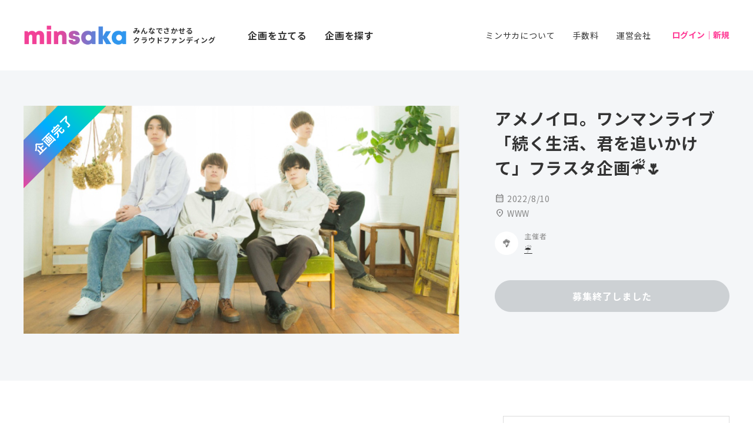

--- FILE ---
content_type: text/html; charset=UTF-8
request_url: https://www.sakaseru.jp/mina/event/news/1d0b73d3b565b2bb8231539a8d368960
body_size: 35900
content:
<!DOCTYPE HTML>
<html lang="ja">
<head prefix="og: http://ogp.me/ns# website: http://ogp.me/ns/website#">
    <meta charset="utf-8">
    <script>(function(w,d,s,l,i){w[l]=w[l]||[];w[l].push({'gtm.start':
new Date().getTime(),event:'gtm.js'});var f=d.getElementsByTagName(s)[0],
j=d.createElement(s),dl=l!='dataLayer'?'&l='+l:'';j.async=true;j.src=
'https://www.googletagmanager.com/gtm.js?id='+i+dl;f.parentNode.insertBefore(j,f);
})(window,document,'script','dataLayer','GTM-59SXHLW');</script>    <meta http-equiv="X-UA-Compatible" content="IE=edge" />
    <meta http-equiv="X-UA-Compatible" content="requiresActiveX=true" />
    <title>アメノイロ。ワンマンライブ「続く生活、君を追いかけて」フラスタ企画☔️🌷のお知らせ|minsaka(ミンサカ)</title><meta name="keywords" content="ミンサカ,祝い花,クラウドファンディング,楽屋花,フラスタ,スタンド花,応援広告" >
<meta name="description" content="祝い花贈り企画のお知らせです。8/10(水)渋谷WWWにて開催のアメノイロ。ワンマンライブ「続く生活、君を追いかけて」に向けてのフラスタ企画です☔️🌷
WWWでのワンマンライブをできるだけ多くのアメノイロ。ファンとお祝いしたいです！
ご協力お願いします…！！！" ><meta property="og:title" content="アメノイロ。ワンマンライブ「続く生活、君を追いかけて」フラスタ企画☔️🌷のお知らせ|minsaka(ミンサカ)" />
<meta property="og:type" content="website" />
<meta property="og:url" content="https://www.sakaseru.jp/mina/event/news/1d0b73d3b565b2bb8231539a8d368960" />
<meta property="og:image" content="https://sakaseru.s3-ap-northeast-1.amazonaws.com/mina/event/original/1656946179803449279.jpg" />
<meta property="og:description" content="祝い花贈り企画のお知らせです。8/10(水)渋谷WWWにて開催のアメノイロ。ワンマンライブ「続く生活、君を追いかけて」に向けてのフラスタ企画です☔️🌷
WWWでのワンマンライブをできるだけ多くのアメノイロ。ファンとお祝いしたいです！
ご協力お願いします…！！！" />
<meta name="twitter:card" content="summary_large_image">    <meta name="twitter:card" content="summary_large_image" />
    <meta name="twitter:site" content="@sakaseru_jp" />
    <link rel="shortcut icon" href="/landingpage/mina/images/favicon.ico">
    <link href="/landingpage/css/reset.css" media="screen" rel="stylesheet" type="text/css" >
    <link href="/css/jquery.modal.min.css" media="screen" rel="stylesheet" type="text/css" >
    <link href="https://fonts.googleapis.com/icon?family=Material+Icons+Round"
      rel="stylesheet">
    <link rel="stylesheet" href="https://fonts.googleapis.com/css2?family=Material+Symbols+Rounded:opsz,wght,FILL,GRAD@24,400,0..1,-25..0" />
    <link href="/landingpage/mina/css/pushbar.css" media="screen" rel="stylesheet" type="text/css" >
    <link href="/landingpage/mina/css/style.css?1764563664" media="screen" rel="stylesheet" type="text/css" >
    <link href="https://fonts.googleapis.com/css?family=Noto+Sans+JP:400,700&display=swap&subset=japanese" rel="stylesheet">
    
    
        <meta name="viewport" content="width=1240">
        
        
    </head>
<body id="event-news">
    <noscript><iframe src="https://www.googletagmanager.com/ns.html?id=GTM-59SXHLW"
height="0" width="0" style="display:none;visibility:hidden"></iframe></noscript><header>
    
    <div class="inner flexbox f-h-between">

        <div class="left-area flexbox f-v-center">
            <h1><a href="/mina" class="flexbox f-v-center"><img src="/landingpage/mina/images/logo.png" alt="minsaka" class="logo"><span class="sp-none" style="width:160px;">みんなでさかせる<br>クラウドファンディング</span></a></h1>
            <p class="h-link bold sp-none"><a href="/mina/organizer/create-event-confirm-flow">企画を立てる</a></p>
            <p class="h-link bold sp-none"><a href="/mina/search-event">企画を探す</a></p>
        </div>

        <div class="flexbox f-v-center sub-menu">
            <p class="h-link fs-14 sp-none"><a href="/mina/about">ミンサカについて</a></p>
            <p class="h-link fs-14 sp-none"><a href="/mina/about/price">手数料</a></p>
            <p class="h-link fs-14 sp-none"><a href="/mina/about/company">運営会社</a></p>

                        <div class="logged-in"><a href="/mina/sign-in" class="login-link">ログイン｜新規</a></div>
                    </div>
    </div>


    <div data-pushbar-id="spmenuContents" data-pushbar-direction="right" class="menu-contents">
        <div class="flexbox-pc f-v-center">
            <p><a href="/mina"><img src="/landingpage/mina/images/logo.png" alt="minsaka" class="logo"></a></p>
                    </div>
        <div class="flexbox btn-area">
            <p><a href="/mina/organizer/create-event-confirm-flow" class="btn btn-green">企画を立てる</a></p>
            <p><a href="/mina/search-event" class="btn btn-white">企画を探す</a></p>
        </div>
        <ul class="menu-list">
            <li class="large"><a href="/mina/user/joined-events" style="width:auto;">参加した企画</a>　｜　<a href="/mina/user/interested-events" style="width:auto;">興味あり</a></li>
            <li class="large"><a href="/mina/dashboard/events">主催した企画</a></li>
            <li class="large"><a href="/mina/user/profile/">プロフィール</a></li>
            <li class="large msg"><a href="/mina/user/messages/" class="relative">メッセージ</a></li>
            <li><a href="/mina/about">ミンサカについて</a></li>
            <li><a href="/mina/about/price">手数料</a></li>
            <li><a href="/mina/about/company">運営会社</a></li>
            <li><a href="/mina/columns">お役立ちコラム</a></li>
            <li><a href="/mina/contact/development">機能改善の依頼</a></li>
            <li class="border-b"><a href="/mina/contact?is-faq=1">よくある質問・問い合わせ</a></li>
            <li><a href="/mina/user/account">アカウント情報の変更</a></li>
            <li><a href="/mina/user/email-setting">メール配信設定</a></li>
            <li class="border-b"><a href="/mina/user/logout">ログアウト</a></li>
            <li><a href="/fan">オーダーメイド花通販 Sakaseru</a></li>
        </ul>
    </div>
</header>
<main>
    <!--イベントメインコンテンツ -->
    <section class="header detail">
    <div class="header-inner relative">
        <div class="flexbox-pc">
            <div class="relative mv">
                                <div class="event-end done"><span>企画完了</span></div>
                
                <p><img src="https://sakaseru.s3-ap-northeast-1.amazonaws.com/mina/event/original/1656946179803449279.jpg"></p>
            </div>
            <div class="info-area">
                                <h1>
                    アメノイロ。ワンマンライブ「続く生活、君を追いかけて」フラスタ企画☔️🌷                </h1>
                <div class="event-info">
                    <p>
                        <span class="material-symbols-rounded" style="font-size:1.2em;">calendar_month</span>
                        2022/8/10                    </p>
                    <p>
                        <span class="material-symbols-rounded" style="font-size:1.2em;">location_on</span>
                        WWW                    </p>
                </div>
                <div class="flexbox f-h-between f-v-center">
                    <a href="/mina/user/profile/57549" class="flexbox f-v-center evener">
                        <p class="icon-photo"><img src="https://sakaseru.s3.ap-northeast-1.amazonaws.com/mina/user/profile/1709398418274298523.jpg"></p>
                        <div>
                            <p class="fs-12 gray">主催者</p>
                            <p class="underline black fs-14">
                                ☔️                            </p>
                        </div>
                    </a>

                    <p class="limit">
                                                                                            </p>
                </div>

                <p class="join-btn">
                                            <a href="#" class="btn btn-pink disabled">募集終了しました</a>
                                    </p>

                            </div>
        </div>
        
                
            </div>
</section>


<div id="modal-interested-list" class="modal">
    <div class="body">
                        <p class="center fs-20 bold mb-30">興味ありの方 一覧</p>
        <ul>
                            <li>
                    <a href="/mina/user/profile/58453">
                        <div class="flexbox">
                            <p class="icon-photo relative">
                                <img src="https://sakaseru.s3-ap-northeast-1.amazonaws.com/mina/user/profile/165386473711945389458453.jpg">
                            </p>
                            <p>yuka.</p>
                        </div>
                    </a>
                </li>
                            <li>
                    <a href="/mina/user/profile/45656">
                        <div class="flexbox">
                            <p class="icon-photo relative">
                                <img src="https://sakaseru.s3-ap-northeast-1.amazonaws.com/mina/user/profile/1657894058958654485.jpg">
                            </p>
                            <p>まいた</p>
                        </div>
                    </a>
                </li>
                            <li>
                    <a href="/mina/user/profile/59957">
                        <div class="flexbox">
                            <p class="icon-photo relative">
                                <img src="https://sakaseru.s3-ap-northeast-1.amazonaws.com/mina/user/profile/165508138668484619.jpg">
                            </p>
                            <p>みゆ</p>
                        </div>
                    </a>
                </li>
                            <li>
                    <a href="/mina/user/profile/62466">
                        <div class="flexbox">
                            <p class="icon-photo relative">
                                <img src="https://sakaseru.s3-ap-northeast-1.amazonaws.com/mina/user/profile/16579756932087392398.jpg">
                            </p>
                            <p>しゅうや@7/18 アメノイロ。</p>
                        </div>
                    </a>
                </li>
                    </ul>
            </div>
</div>
    <section class="main detail">
        <div class="main-inner flexbox-pc">

            <div class="main-body">

            <!--タブメニュー -->
            <ul class="tab-menu small" id="menu">
    <li><a href="/mina/event/1d0b73d3b565b2bb8231539a8d368960#menu">ホーム</a></li>
    <li class="current">進捗報告</li>
    <li>
        <a href="/mina/event/users/1d0b73d3b565b2bb8231539a8d368960#menu">
            参加者<span class="badge badge-grey">68</span>        </a>
    </li>
                <li><a href="/mina/event/report/1d0b73d3b565b2bb8231539a8d368960#menu">完了・収支</a></li>
    </ul>

                <ul class="news-list">
                                        <li>
                        <p class="gray fs-14">2022/5/23</p>
                                                                        <h2>企画を立ち上げました</h2>
                                                                    </li>
                                        <li>
                        <p class="gray fs-14">2022/5/29</p>
                                                                        <h2>レギュレーションが出ました</h2>
                        <p class="txt">レギュレーションが発表され、企画内容は問題ありませんでしたのでこのまま続けます。引き続きよろしくお願いします。</p>                                            </li>
                                        <li>
                        <p class="gray fs-14">2022/8/1</p>
                                                                        <h2>お花の発注、装飾品の発送をしました！</h2>
                        <p class="txt">お花屋さんにお花の発注と、立て札パネル・ネームボード等を発送しました！</p>                                            </li>
                                        <li>
                        <p class="gray fs-14">2022/8/11</p>
                                                                        <h2>フラスタが完成しました💐</h2>
                        <p class="mt-10 mb-10"><a href="https://sakaseru.s3-ap-northeast-1.amazonaws.com/mina/event/original/16601523111272303801.jpg"><img src="https://sakaseru.s3-ap-northeast-1.amazonaws.com/mina/event/original/16601523111272303801.jpg"></a></p><p class="txt">協力してくださった皆さまのお陰で、無事にフラスタを送ることが出来ました💐<br>立て札パネルのイラストは希実さん（@kb00nh）に描いていただきました🌟本当にありがとうございました☂️💐</p>                                            </li>
                                        <li>
                        <p class="gray fs-14">2022/8/12</p>
                                                                        <h2>
                            <a href="/mina/event/report/1d0b73d3b565b2bb8231539a8d368960#report-balance">収支報告が完了しました</a>
                        </h2>
                                            </li>
                                        <li>
                        <p class="gray fs-14">2022/8/12</p>
                                                                        <h2>
                            <a href="/mina/event/report/1d0b73d3b565b2bb8231539a8d368960#report-complete">企画が完了しました</a>
                        </h2>
                                            </li>
                                    </ul>

            <!--SNS -->
            <div class="flexbox f-h-center f-v-center mt-40">
    <p class="fs-12 gray">SNSでシェア</p>
    <div class="sns-icon-line">
        <div class="line-it-button" data-lang="ja" data-type="share-b" data-ver="3" data-url="" data-color="default" data-size="large" data-count="false"></div>
        <script src="https://d.line-scdn.net/r/web/social-plugin/js/thirdparty/loader.min.js" async="async" defer="defer"></script>
    </div>
    <div class="sns-icon-twitter"><a href="http://twitter.com/share?text=「%E3%82%A2%E3%83%A1%E3%83%8E%E3%82%A4%E3%83%AD%E3%80%82%E3%83%AF%E3%83%B3%E3%83%9E%E3%83%B3%E3%83%A9%E3%82%A4%E3%83%96%E3%80%8C%E7%B6%9A%E3%81%8F%E7%94%9F%E6%B4%BB%E3%80%81%E5%90%9B%E3%82%92%E8%BF%BD%E3%81%84%E3%81%8B%E3%81%91%E3%81%A6%E3%80%8D%E3%83%95%E3%83%A9%E3%82%B9%E3%82%BF%E4%BC%81%E7%94%BB%E2%98%94%EF%B8%8F%F0%9F%8C%B7」を応援します！&hashtags=ミンサカ,minsaka&url=https://www.sakaseru.jp/mina/event/1d0b73d3b565b2bb8231539a8d368960" onClick="window.open(encodeURI(decodeURI(this.href)), 'tweetwindow', 'width=650, height=470, personalbar=0, toolbar=0, scrollbars=1, sizable=1'); return false;"><img src="/new/img/icon_twitter.svg"></a>
    </div>
</div>
            </div>


            <div class="main-side">

                <div class="organizer-profile">
                    <a href="/mina/user/profile/57549">
                        <div class="flexbox mb-10">
                            <p class="icon-photo"><img src="https://sakaseru.s3.ap-northeast-1.amazonaws.com/mina/user/profile/1709398418274298523.jpg"></p>
                            <div>
                                <p class="gray fs-14">主催者</p>
                                <p class="bold">☔️</p>
                            </div>
                        </div>
                        <div class="txt-area fs-14">
                            <p>
                                                            </p>
                        </div>
                    </a>
                </div>

                <div class="mt-40">
                                                            <a href="/mina/search-event?tags[]=%E3%82%A2%E3%83%A1%E3%83%8E%E3%82%A4%E3%83%AD%E3%80%82" class="hashtag">アメノイロ。</a>
                                        <a href="/mina/search-event?tags[]=%E7%B6%9A%E3%81%8F%E7%94%9F%E6%B4%BB%E3%80%81%E6%BA%96%E3%81%88%E3%81%A6" class="hashtag">続く生活、準えて</a>
                                        <a href="/mina/search-event?tags[]=%E7%B6%9A%E3%81%8F%E7%94%9F%E6%B4%BB%E3%80%81%E5%90%9B%E3%82%92%E8%BF%BD%E3%81%84%E3%81%8B%E3%81%91%E3%81%A6" class="hashtag">続く生活、君を追いかけて</a>
                                        <a href="/mina/search-event?tags[]=%E3%83%95%E3%83%A9%E3%82%B9%E3%82%BF" class="hashtag">フラスタ</a>
                                        <a href="/mina/search-event?tags[]=%E7%A5%9D%E8%8A%B1%E4%BC%81%E7%94%BB" class="hashtag">祝花企画</a>
                                                        </div>

                <p class="gray fs-12 mt-30 right">企画ID：420</p>

            </div>

        </div>


        
<div id="modal-login" class="modal">
    <div class="header">ログイン/新規登録をしましょう</div>
    <div class="body">
        <div class="center"><a href="/mina/sign-in" class="btn btn-green"><span class="material-symbols-rounded" style="font-size:1.2em;top:4px;">mail</span> アドレスでログイン/新規登録</a></div>
        <div class="center mt-30"><a href="/mina/sign-in/twitter-login" class="btn btn-x"><svg style="position:relative;top:2px;" width="16" height="17" viewBox="0 0 16 17" fill="none" xmlns="http://www.w3.org/2000/svg"><path d="M9.52217 6.92379L15.4785 0H14.0671L8.89516 6.01183L4.76437 0H0L6.24656 9.09095L0 16.3516H1.41155L6.87321 10.0029L11.2356 16.3516H16L9.52183 6.92379H9.52217ZM7.58887 9.17104L6.95596 8.26579L1.92015 1.06259H4.0882L8.15216 6.8758L8.78507 7.78105L14.0677 15.3373H11.8997L7.58887 9.17139V9.17104Z" fill="white"/></svg> でログイン/新規登録</a></div>
        <p class="center mt-10 fs-14">※Sakaseruが自動投稿することはありません。</p>
    </div>
</div>


    </section>

    <!--関連企画 -->
    
<section class="event-list-area">
            <h2>同じ日に開催される企画</h2>
        <div class="event-list-wrap">
            <ul class="event-list flexwrap f-h-center">
                <li>
    <a href="/mina/event/58dc4fafe4a00af15746e5085d013feb" style="display:block;">
        <p class="thumb" style="background:url(https://www.sakaseru.jp/landingpage/mina/images/event_mv_temp.jpg) no-repeat"></p>
        <div class="txt-area">
            <div class="ttl-wrap">
                <h3>乃木坂46全国ツアー北海道公演で「金川紗耶＆柴田柚菜選抜入りおめでとう」祝花企画</h3>
            </div>
            <div class="flexbox event-info">
                                <p class="date"><span class="material-symbols-rounded" style="font-size:1.2em;">calendar_month</span> 2022/8/10</p>
                <p class="place"><span class="material-symbols-rounded" style="font-size:1.2em;">location_on</span> 真駒内セキスイハイムアイスアリーナ</p>
            </div>
            <div class="flexbox f-v-center eventer">
                <p class="icon-photo">
                    <object><a href="/mina/user/profile/63683">
                        <img src="https://sakaseru.s3-ap-northeast-1.amazonaws.com/mina/user/profile/1658762215147773271763683.jpg">
                    </a></object>
                </p>
                <p class="fukidashi">さやゆな推しで思い出作りましょう</p>
            </div>

            <div class="flexbox f-h-between f-v-center event-part-limit">
                <div class="flexbox participant f-h-between f-v-center">
                    <div class="flexbox f-v-center">
                        <p>
                                                            参加
                                                    </p>
                        <!--参加者-->
                                                                        <div class="icon-photo relative">
                                                        <img src="https://sakaseru.s3-ap-northeast-1.amazonaws.com/mina/user/profile/16589118311160862507.jpg">
                                                                                    <img src="https://sakaseru.s3-ap-northeast-1.amazonaws.com/mina/user/profile/16586641261271508837.jpg">
                                                                                </div>
                                                <!--/参加者-->
                    </div>
                    <!--参加人数 -->
                                        <p>2人</p>
                                        <!--/参加人数 -->
                </div>
                <p class="limit">
                                            募集終了
                                    </p>
            </div>
        </div>

                    <div class="event-end done"><span>企画完了</span></div>
            </a>
</li>
            </ul>
            <p class="center mt-20">
                <a href="/mina/search-event?from_date=2022-08-10&to_date=2022-08-10" class="btn btn-white btn-small">もっと見る</a>
            </p>
        </div>
    
            <h2>関連する企画</h2>
        <div class="event-list-wrap">
            <ul class="event-list flexwrap f-h-center">
                <li>
    <a href="/mina/event/0dbad58ba9866d25bfa6aa542baff2d9" style="display:block;">
        <p class="thumb" style="background:url(https://sakaseru.s3.ap-northeast-1.amazonaws.com/mina/event/thumbnail/1763486573158645828.jpg) no-repeat"></p>
        <div class="txt-area">
            <div class="ttl-wrap">
                <h3>VEE LIVE 2026 『Noah’s Ark』カガセ・ウノちゃん宛フラスタ企画</h3>
            </div>
            <div class="flexbox event-info">
                                <p class="date"><span class="material-symbols-rounded" style="font-size:1.2em;">calendar_month</span> 2026/2/22</p>
                <p class="place"><span class="material-symbols-rounded" style="font-size:1.2em;">location_on</span> KT Zepp Yokohama</p>
            </div>
            <div class="flexbox f-v-center eventer">
                <p class="icon-photo">
                    <object><a href="/mina/user/profile/153431">
                        <img src="https://sakaseru.s3.ap-northeast-1.amazonaws.com/mina/user/profile/17643958652145188485.jpg">
                    </a></object>
                </p>
                <p class="fukidashi">おからたちもおからじゃないたちも是非！</p>
            </div>

            <div class="flexbox f-h-between f-v-center event-part-limit">
                <div class="flexbox participant f-h-between f-v-center">
                    <div class="flexbox f-v-center">
                        <p>
                                                            参加
                                                    </p>
                        <!--参加者-->
                                                                        <div class="icon-photo relative">
                                                        <img src="/landingpage/mina/images/twitter_icon.jpg">
                                                                                    <img src="https://sakaseru.s3.ap-northeast-1.amazonaws.com/mina/user/profile/173979222984410984.jpg">
                                                                                    <img src="https://sakaseru.s3.ap-northeast-1.amazonaws.com/mina/user/profile/1763540171644805524.jpg">
                                                                                    <img src="https://sakaseru.s3.ap-northeast-1.amazonaws.com/mina/user/profile/17636094101577205542.jpg">
                                                                                    <img src="https://sakaseru.s3.ap-northeast-1.amazonaws.com/mina/user/profile/17636036151712734447.jpg">
                                                                                </div>
                                                <!--/参加者-->
                    </div>
                    <!--参加人数 -->
                                        <p>5人</p>
                                        <!--/参加人数 -->
                </div>
                <p class="limit">
                                                                     残り
                        61 日
                                                            </p>
            </div>
        </div>

            </a>
</li>
<li>
    <a href="/mina/event/35852107cf57346ed509d7a7948da329" style="display:block;">
        <p class="thumb" style="background:url(https://sakaseru.s3.ap-northeast-1.amazonaws.com/mina/event/thumbnail/17633453612046655930.jpg) no-repeat"></p>
        <div class="txt-area">
            <div class="ttl-wrap">
                <h3>にじさんじ【LOCK ON FLEEK GAME FESTA】にご出演のレイン軍と石神さんにフラワースタンドを贈りませんか？</h3>
            </div>
            <div class="flexbox event-info">
                                <p class="date"><span class="material-symbols-rounded" style="font-size:1.2em;">calendar_month</span> 2026/1/22</p>
                <p class="place"><span class="material-symbols-rounded" style="font-size:1.2em;">location_on</span> パシフィコ横浜 国立大ホール</p>
            </div>
            <div class="flexbox f-v-center eventer">
                <p class="icon-photo">
                    <object><a href="/mina/user/profile/158668">
                        <img src="https://sakaseru.s3.ap-northeast-1.amazonaws.com/mina/user/profile/1743077497730606985158668.jpg">
                    </a></object>
                </p>
                <p class="fukidashi">皆さんで素敵なお花を贈りませんか？</p>
            </div>

            <div class="flexbox f-h-between f-v-center event-part-limit">
                <div class="flexbox participant f-h-between f-v-center">
                    <div class="flexbox f-v-center">
                        <p>
                                                            参加
                                                    </p>
                        <!--参加者-->
                                                                        <div class="icon-photo relative">
                                                        <img src="https://sakaseru.s3.ap-northeast-1.amazonaws.com/mina/user/profile/1730560600791984310185045.jpg">
                                                                                    <img src="https://sakaseru.s3.ap-northeast-1.amazonaws.com/mina/user/profile/17568571201513861826.jpg">
                                                                                    <img src="/landingpage/mina/images/twitter_icon.jpg">
                                                                                    <img src="https://sakaseru.s3.ap-northeast-1.amazonaws.com/mina/user/profile/176433631333490360.jpg">
                                                                                    <img src="https://sakaseru.s3.ap-northeast-1.amazonaws.com/mina/user/profile/17605842281070596852.jpg">
                                                                                    <img src="/landingpage/mina/images/twitter_icon.jpg">
                                                                                    <img src="/landingpage/mina/images/twitter_icon.jpg">
                                                                                    <img src="https://sakaseru.s3.ap-northeast-1.amazonaws.com/mina/user/profile/17635997541687032219.jpg">
                                                                                    <img src="/landingpage/mina/images/twitter_icon.jpg">
                                                                                    <img src="/landingpage/mina/images/twitter_icon.jpg">
                                                    </div>
                                                <!--/参加者-->
                    </div>
                    <!--参加人数 -->
                                        <p>18人</p>
                                        <!--/参加人数 -->
                </div>
                <p class="limit">
                                                                     残り
                        39 日
                                                            </p>
            </div>
        </div>

            </a>
</li>
<li>
    <a href="/mina/event/7f9fb397e85cff8236b90721ea909d0f" style="display:block;">
        <p class="thumb" style="background:url(https://sakaseru.s3.ap-northeast-1.amazonaws.com/mina/event/thumbnail/1763062125139100989.jpg) no-repeat"></p>
        <div class="txt-area">
            <div class="ttl-wrap">
                <h3>桜鳥ミーナさん宛フラスタ企画@VEE LIVE 2026『Noah’s Ark』</h3>
            </div>
            <div class="flexbox event-info">
                                <p class="date"><span class="material-symbols-rounded" style="font-size:1.2em;">calendar_month</span> 2026/2/22</p>
                <p class="place"><span class="material-symbols-rounded" style="font-size:1.2em;">location_on</span>  KT Zepp Yokohama</p>
            </div>
            <div class="flexbox f-v-center eventer">
                <p class="icon-photo">
                    <object><a href="/mina/user/profile/288464">
                        <img src="https://sakaseru.s3.ap-northeast-1.amazonaws.com/mina/user/profile/1762606795262523855.jpg">
                    </a></object>
                </p>
                <p class="fukidashi">頑張っていきまっしょいわっしよい</p>
            </div>

            <div class="flexbox f-h-between f-v-center event-part-limit">
                <div class="flexbox participant f-h-between f-v-center">
                    <div class="flexbox f-v-center">
                        <p>
                                                            参加
                                                    </p>
                        <!--参加者-->
                                                                        <div class="icon-photo relative">
                                                        <img src="https://sakaseru.s3.ap-northeast-1.amazonaws.com/mina/user/profile/1763540171644805524.jpg">
                                                                                    <img src="https://sakaseru.s3.ap-northeast-1.amazonaws.com/mina/user/profile/17643958652145188485.jpg">
                                                                                    <img src="/landingpage/mina/images/twitter_icon.jpg">
                                                                                    <img src="https://sakaseru.s3.ap-northeast-1.amazonaws.com/mina/user/profile/1763842872175419868289862.jpg">
                                                                                    <img src="https://sakaseru.s3.ap-northeast-1.amazonaws.com/mina/user/profile/17638294931966344280.jpg">
                                                                                    <img src="https://sakaseru.s3.ap-northeast-1.amazonaws.com/mina/user/profile/17638378271526899354290644.jpg">
                                                                                    <img src="https://sakaseru.s3.ap-northeast-1.amazonaws.com/mina/user/profile/1763641086536267942.jpg">
                                                                                    <img src="https://sakaseru.s3.ap-northeast-1.amazonaws.com/mina/user/profile/1763539823186503316.jpg">
                                                                                    <img src="/landingpage/mina/images/twitter_icon.jpg">
                                                                                    <img src="/landingpage/mina/images/twitter_icon.jpg">
                                                    </div>
                                                <!--/参加者-->
                    </div>
                    <!--参加人数 -->
                                        <p>11人</p>
                                        <!--/参加人数 -->
                </div>
                <p class="limit">
                                                                     残り
                        76 日
                                                            </p>
            </div>
        </div>

            </a>
</li>
            </ul>
            <p class="center mt-20">
                <a href="/mina/search-event?tags[]=アメノイロ。&tags[]=続く生活、準えて&tags[]=続く生活、君を追いかけて&tags[]=フラスタ&tags[]=祝花企画" class="btn btn-white btn-small">もっと見る</a>
            </p>
        </div>
    </section>

<section class="bnr-area">
    <ul class="flexbox-pc">
        <li><a href="/mina/ouen-koukoku"><img src="/landingpage/mina/images/bnr_ouenkoukoku.jpg"></a></li>
        <li><a href="/mina/about"><img src="/landingpage/mina/images/bnr_about.jpg"></a></li>
        <li><a href="/mina/about/price"><img src="/landingpage/mina/images/bnr_price.jpg"></a></li>
    </ul>
</section>

</main>

<footer>

    <p class="footer-logo"><a href="/mina"><img src="/landingpage/mina/images/logo.png" alt="minsaka"></a></p>
    <p class="fs-14 mb-40"><a href="/mina/about">サービスについて</a> ｜ <a href="/mina/news">お知らせ</a> ｜ <a href="/mina/contact?is-faq=1">よくある質問・問い合わせ</a>　｜　<a href="/mina/contact/development">機能改善の依頼</a></p>

    <p class="mb-40 bold"><a href="/" target="_blank">オーダーメイド花通販 Sakaseru <span class="material-symbols-rounded">select_window</span></a></p>

    <div class="footer-bnr mb-60">
        <a href="/hiring-flower-designers" target="_blank">
            <picture>
                <source srcset="/new/img/bnr_recruit_florist.jpg" media="(min-width: 600px)">
                <img src="/new/img/bnr_recruit_florist_sp.jpg">
            </picture>
        </a>
    </div>

    <small class="mb-10"><a href="/mina/about/company">運営会社</a>　<a href="/mina/agreement/terms-of-service">利用規約</a>　<a href="/mina/agreement/privacy-policy">プライバシーポリシー</a>　<a href="/mina/agreement/commercial-transactions">特定商取引法に関する記述</a></small>

    <small>Copyright © Sakaseru Inc. All rights reserverd.</small>
</footer>
    <script type="text/javascript" src="/new/js/jquery.min.js"></script>
    <script type="text/javascript" src="/js/jquery.modal.min.js"></script>
    <script type="text/javascript" src="/landingpage/mina/js/pushbar.js"></script>
    <script type="text/javascript" src="/landingpage/mina/js/common.js?1764563664"></script>
    <script type="text/javascript" src="/js/notify.min.js"></script>
    <script type="text/javascript" src="/js/purl.js"></script>
    <script type="text/javascript" src="/landingpage/mina/js/sakaseru-notify.js?1764563664"></script>
    
    <script type="text/javascript" src="/landingpage/mina/js/event/interested-button.js"></script></body>
</html>


--- FILE ---
content_type: text/css
request_url: https://www.sakaseru.jp/landingpage/mina/css/style.css?1764563664
body_size: 174478
content:
body{background:#fff;color:#333;font-size:16px;font-family:"Noto Sans JP","Yu Gothic","ヒラギノ角ゴ Pro","Hiragino Kaku Gothic Pro","メイリオ","Meiryo",sans-serif;line-height:1.8;letter-spacing:.8px;-webkit-font-smoothing:antialiased;overflow:hidden}@media(min-width: 600px){body{min-height:100vh;display:flex;flex-direction:column;width:100%}}a{color:#ff3a95;display:inline-block;text-decoration:none;cursor:pointer;transition:.4s;word-break:break-all}a:hover{text-decoration:none;opacity:.7;transition:.4s;cursor:pointer}.material-symbols-rounded,.material-icons-round{font-size:inherit;position:relative;top:2px}img,video{width:100%}pre{white-space:pre-wrap}input,select,textarea{color:#333;outline:none}input::-moz-placeholder, select::-moz-placeholder, textarea::-moz-placeholder{color:#9c9c9c}input::placeholder,select::placeholder,textarea::placeholder{color:#9c9c9c}.icon-photo img{border-radius:50%}.relative{position:relative}.bold,h1,h2,h3{font-weight:bold !important;line-height:1.5}.normal{font-weight:normal !important}.yellow-line{background:linear-gradient(transparent 50%, #ffffa0 0%);display:inline}.blue-line{background:linear-gradient(transparent 50%, #b0d9fe 0%);display:inline}.center,.text-center{text-align:center !important;display:block}.cursor-pointer{cursor:pointer}.right{text-align:right !important}.underline{text-decoration:underline !important}.underline:hover{text-decoration:underline !important}.inline{display:inline !important}.gray{color:#909090 !important}.green{color:#ff3a95 !important}.black{color:#333 !important}.white{color:#fff !important}.red{color:#ff005d !important}.pink{color:#ff3a95 !important}.blue{color:#00adff !important}.border-box{border:solid 1px #ddd;padding:30px}@media(max-width: 599px){.border-box{padding:20px}}.gray-box{background:#f4f6f8;padding:30px}@media(max-width: 599px){.gray-box{padding:20px}}.pink-box{background:#ffedf5;padding:16px;font-size:.9em;margin:10px 0 15px}.green-box{background:#e4f3ed;padding:16px;font-size:.9em;margin:10px 0 15px}.bg-gray{background:#f4f6f8}.bg-color{background:#ffdee2;background:linear-gradient(to right, #ffdee2, #c1eaff)}.l-s-hyphen li{padding-left:12px;position:relative;margin-bottom:10px}.l-s-hyphen li:before{content:"-";position:absolute;left:0px}.formErrorStr{color:#ec0b0b;font-weight:bold;margin-bottom:20px}.youtube{width:100%;padding-top:56.2%;position:relative;top:0;left:0}.youtube>iframe{position:absolute;top:0;left:0;width:100% !important;height:100% !important}.fs-12{font-size:12px !important}.fs-14{font-size:14px !important}.fs-18{font-size:18px !important}.fs-20{font-size:20px !important}.fs-22{font-size:22px !important}.mt-5{margin-top:5px !important}.mt-10{margin-top:10px !important}.mt-20{margin-top:20px !important}.mt-30{margin-top:30px !important}.mt-40{margin-top:40px !important}.mt-60{margin-top:60px !important}.mt-80{margin-top:80px !important}.mb-5{margin-bottom:5px !important}.mb-10{margin-bottom:10px !important}.mb-20{margin-bottom:20px !important}.mb-30{margin-bottom:30px !important}.mb-40{margin-bottom:40px !important}.mb-60{margin-bottom:60px !important}.mb-80{margin-bottom:80px !important}.lh-15{line-height:1.5 !important}@media(max-width: 599px){body{font-size:14px}.sp-none{display:none !important}.sp-center{text-align:center}.fs-12{font-size:10px !important}.fs-14{font-size:12px !important}.fs-18{font-size:16px !important}.fs-20{font-size:18px !important}.fs-22{font-size:20px !important}.mt-20{margin-top:15px !important}.mt-30{margin-top:20px !important}.mt-40{margin-top:30px !important}.mt-60{margin-top:30px !important}.mt-80{margin-top:40px !important}.mb-20{margin-bottom:15px !important}.mb-30{margin-bottom:20px !important}.mb-40{margin-bottom:30px !important}.mb-60{margin-bottom:30px !important}.mb-80{margin-bottom:40px !important}.p-015{padding:0 15px}}@media(min-width: 600px){.pc-none{display:none !important}}.btn{border:none;border-radius:100px;color:#fff;font-weight:bold;text-align:center;text-decoration:none !important;min-width:320px;padding:12px 40px;position:relative}@media(max-width: 599px){.btn{padding:12px 20px;width:100% !important;min-width:auto}}.btn-green{background:#ff3a95;border:solid 2px #ff3a95}.btn-blue{background:#007ddb}.btn-pink{background:#ff3a95}.btn-white{background:#fff;border:solid 2px #ff3a95;color:#ff3a95}.btn-white *{color:#ff3a95}.btn-gray{background:#989898;border:solid 2px #989898}.btn-small{width:auto !important;min-width:auto !important}.btn-large{font-size:1.2em;min-width:400px;padding:20px 0}@media(max-width: 599px){.btn-large{padding:15px 0;width:100% !important;min-width:auto}}.btn-x{background:#000;border:solid 2px #000}#button-more{margin:0 auto;max-width:320px}.flexbox button{min-width:auto;width:100%}.flexbox button:first-child{margin-right:20px}.flexbox-pc button{min-width:auto;width:100%}@media(min-width: 600px){.flexbox-pc button:first-child{margin-right:20px}}button{line-height:1.8}.more-txt{font-weight:bold;margin-top:30px;text-align:right}@media(max-width: 599px){.more-txt{margin-top:20px}}.more-txt a{padding-right:12px}.arrow-d{position:relative}.arrow-d::before{position:absolute;top:calc(50% - .3em);right:1.5em;width:.4em;height:.4em;content:"";border-right:2px solid #909090;border-bottom:2px solid #909090;transform:rotate(45deg)}.arrow-r{position:relative}.arrow-r::before{position:absolute;top:calc(50% - .2em);right:1.5em;width:.4em;height:.4em;content:"";border-top:2px solid #909090;border-right:2px solid #909090;transform:rotate(45deg)}#error-text,.error-text{color:#e10000;display:block;font-size:.9em;margin-bottom:20px}.badge{display:inline-block;background:#e10000;color:#fff;border-radius:10px;padding:0 4px 1px 4px;font-size:10px;text-align:center;min-width:16px;position:relative;top:-5px;left:0;line-height:1.5;letter-spacing:0}@media(min-width: 600px){.badge{padding:0 6px 1px 6px;left:3px}}.badge-grey{background:#ccc}.flexbox{display:-moz-flex;display:flex}.flexwrap{display:-moz-flex;display:flex;-webkit-box-lines:multiple;-moz-box-lines:multiple;flex-wrap:wrap}.f-right{flex-direction:row-reverse}.f-v-center{align-items:center !important}.f-h-center{justify-content:center}.f-h-between{justify-content:space-between}@media(min-width: 600px){.flexbox-pc{display:-moz-flex;display:flex}.flexwrap-pc{display:-moz-flex;display:flex;-webkit-box-lines:multiple;-moz-box-lines:multiple;flex-wrap:wrap}}.slide-wrap{display:flex;width:100%}@media(max-width: 599px){.slide-wrap{overflow-x:scroll}.slide-box{flex:0 0 60%}}.loader{border-color:#ff3a95;border-right-color:rgba(0,0,0,0);width:50px;height:50px;margin:0 auto;animation:spin 1s linear infinite;border:2px solid;border-radius:50%}@keyframes spin{0%{transform:rotate(0deg);opacity:.1}50%{transform:rotate(180deg);opacity:.5}100%{transform:rotate(360deg);opacity:.1}}::-moz-selection{background:#00adff;color:#fff}::selection{background:#00adff;color:#fff}::-moz-selection{background:#00adff;color:#fff}.blocker{z-index:999}.modal{border-radius:10px;color:#333;padding:60px 0 0;-o-box-shadow:none;-ms-box-shadow:none;box-shadow:none;max-width:600px}@media(max-width: 599px){.modal{padding:40px 0 0;width:100%}}.modal .header{font-size:1.2em;font-weight:bold;text-align:center;padding:0 25px 30px}@media(min-width: 600px){.modal .header{padding:0 60px 40px}}.modal .body{padding:0 25px 30px}@media(min-width: 600px){.modal .body{padding:0 60px 60px}}.modal .mail-image{background:#f4f6f8;background-size:100% auto;background-position:top;font-size:.9em;padding:15px 20px 10px}@media(min-width: 600px){.modal .mail-image{padding:30px 40px 30px}}.modal .mail-image .mail-icon{text-align:center;font-size:20px;color:#ff3a95}@media(min-width: 600px){.modal .mail-image .mail-icon{font-size:30px}}.modal .mail-image .msg-eventer{margin:15px 0;padding:15px;font-size:.8em;background:#fff}@media(min-width: 600px){.modal .mail-image .msg-eventer{margin:20px 0;padding:20px;font-size:.9em}}.modal .mail-image .msg-eventer .txt{font-weight:bold;color:#e87f79}.modal .close-modal{background-image:url(/landingpage/mina/images/close_pc.svg) !important;background-size:40px !important;top:30px !important;right:50px !important;position:fixed !important;width:40px !important;height:40px !important}@media(max-width: 599px){.modal .close-modal{background-image:url(/landingpage/mina/images/close_sp.svg) !important;right:15px !important;top:15px !important}}.modal#image_model{background:rgba(0,0,0,0)}div#modal-sakaseru{background:url(/landingpage/mina/images/bg_sakaseru.jpg) no-repeat;background-size:cover;max-width:none;width:980px;font-weight:bold;color:#fff;padding:0}@media(max-width: 599px){div#modal-sakaseru{background:url(/landingpage/mina/images/bg_sakaseru_sp.jpg) no-repeat;background-size:cover;width:100%}}@media(min-width: 600px){div#modal-sakaseru .body{padding:60px 40px 60px 450px}}@media(max-width: 599px){div#modal-sakaseru .body{padding:30px 15px}}div#modal-sakaseru .body .logo-sakaseru{margin:10px 0 30px;width:280px}@media(max-width: 599px){div#modal-sakaseru .body .logo-sakaseru{margin:10px auto 30px;width:220px}}div#modal-sakaseru .body .btn-sakaseru{background:#0c6}.password-modal{background:#fff;border-radius:10px;box-shadow:6px 2px 30px rgba(0,0,0,.1);padding:60px;max-width:600px;vertical-align:middle;position:fixed;top:35%;left:0;right:0;margin:auto;z-index:996;width:90%}@media(max-width: 599px){.password-modal{padding:40px;top:28%}}.lb-outerContainer{background:none}.lb-outerContainer .lb-container{padding:0}.lb-outerContainer .lb-container img{border-radius:0}.emergency-area{background:#f8f23a;padding:25px;text-align:center;position:relative;top:-20px}.emergency-area a{display:block}.emergency-area .ttl{font-weight:bold;font-size:1.2em}@media(max-width: 599px){.emergency-area .txt{font-size:12px}}header{position:relative;width:100%;padding:20px 0;overflow-x:hidden}@media(min-width: 600px){header .left-area{padding:20px 0}}header>.inner{position:relative;height:100%;min-width:1200px}@media(max-width: 599px){header>.inner{min-width:auto}}header h1{margin:0 20px 0 40px}@media(max-width: 599px){header h1{margin:0 15px}}header h1 .logo{height:40px;width:auto}@media(max-width: 599px){header h1 .logo{height:20px}}header h1 span{color:#333;font-size:12px;line-height:1.4;margin-left:10px}header .h-link{padding:0 15px}header .h-link a{color:#333}header .logged-in{font-size:14px;font-weight:bold;letter-spacing:0px;margin:0 40px 0 20px;min-width:90px;height:40px}@media(max-width: 599px){header .logged-in{margin:0;padding-right:15px}}header .logged-in .login-link{line-height:2.8}@media(max-width: 599px){header .logged-in .icon-photo{margin-right:20px}}header .logged-in .icon-photo img{width:40px}header .logged-in .menu-trigger,header .logged-in .menu-trigger span{transition:all .4s;box-sizing:border-box}header .logged-in .menu-trigger{background:rgba(0,0,0,0);display:flex;position:relative;border:none;outline:none}header .logged-in .menu-trigger span{position:absolute;right:0;width:30px;height:2px;background-color:#333}header .logged-in .menu-trigger span:nth-of-type(1){top:6px}header .logged-in .menu-trigger span:nth-of-type(2){bottom:20px}header .logged-in .menu-trigger.active span:nth-of-type(1){transform:translateY(4px) rotate(-45deg)}header .logged-in .menu-trigger.active span:nth-of-type(2){transform:translateY(-8px) rotate(45deg)}header .logged-in .txt{color:#333;font-size:10px;position:absolute;right:0;bottom:-3px}header .logged-in .badge{width:10px;height:10px;padding:0;min-width:auto;position:absolute;right:-4px;left:auto;top:-8px}@media(min-width: 600px){header .logged-in .badge{right:-8px}}header .logged-in .menu-btn{position:fixed;right:40px;width:40px;height:40px;z-index:998}@media(max-width: 599px){header .logged-in .menu-btn{right:15px}}header .menu-contents{padding:80px;width:700px !important;z-index:997 !important}@media(max-width: 599px){header .menu-contents{width:100% !important;padding:50px 30px;overflow-y:scroll}}header .menu-contents .logo{width:180px}@media(max-width: 599px){header .menu-contents .logo{width:120px !important}}header .menu-contents .menu-profile{display:flex;padding:0 0 0 40px;height:100px;line-height:1.5}@media(max-width: 599px){header .menu-contents .menu-profile{height:auto;padding:20px 0}}header .menu-contents .menu-profile .icon-photo img{width:40px;margin-right:10px}@media(max-width: 599px){header .menu-contents .menu-profile .icon-photo img{width:34px;margin-right:5px}}header .menu-contents .menu-profile .profile-name{color:#333;font-size:15px;font-weight:bold}@media(max-width: 599px){header .menu-contents .menu-profile .profile-name{font-size:12px}}header .menu-contents .menu-profile .badge{width:6px;height:6px;padding:0;min-width:auto;position:relative;right:0;left:auto;top:-5px}header .menu-contents .btn-area{margin:10px 0 40px}@media(max-width: 599px){header .menu-contents .btn-area{margin:10px 0 20px}}header .menu-contents .btn-area>p{min-width:auto;width:240px}@media(max-width: 599px){header .menu-contents .btn-area>p{width:100%}}header .menu-contents .btn-area>p:first-child{margin-right:15px}header .menu-contents .btn-area .btn{min-width:auto;width:100%}header .menu-contents .menu-list li a{color:#333;font-size:16px;font-weight:bold;line-height:3}@media(max-width: 599px){header .menu-contents .menu-list li a{font-size:14px;width:100%;line-height:2.6}}header .menu-contents .menu-list li.large a{font-size:20px}@media(max-width: 599px){header .menu-contents .menu-list li.large a{font-size:18px}}header .menu-contents .menu-list li:last-child{margin-bottom:80px}header .menu-contents .menu-list .msg{border-bottom:solid 1px #ddd;position:relative;padding-bottom:20px;margin-bottom:20px}header .menu-contents .menu-list .msg .badge{width:10px;height:10px;padding:0;min-width:auto;position:absolute;right:auto;left:auto;top:4px}@media(min-width: 600px){header .menu-contents .menu-list .msg .badge{right:-8px;top:8px}}header .menu-contents .menu-list .border-b{border-bottom:solid 1px #ddd;padding-bottom:20px;margin-bottom:20px}footer{text-align:center;padding:40px 15px}@media(min-width: 600px){footer{padding:60px 0;margin-top:auto}}footer a{color:#333}footer .footer-logo{width:120px;margin:0 auto 30px}@media(min-width: 600px){footer .footer-logo{width:200px;margin:0 auto 40px}}footer small{display:block;font-size:10px;line-height:2}.footer-cv-area{background:url(/landingpage/mina/images/bg_cvarea.jpg) center no-repeat;padding:80px 0}@media(max-width: 599px){.footer-cv-area{padding:80px 15px}}.footer-cv-area h2{color:#fff;font-size:24px;font-weight:bold;margin-bottom:40px;text-align:center}.footer-cv-area .cv-box{background:#fff;box-shadow:0 0px 20px 10px rgba(45,22,88,.1294117647);border-radius:10px;margin:0 auto;padding:50px;text-align:center;width:600px}@media(max-width: 599px){.footer-cv-area .cv-box{padding:30px;width:100%}}.footer-bnr{margin:0 auto;max-width:840px}main.not-public{filter:blur(20px);pointer-events:none}main.not-public .fix-btn.recruiting{display:none}.sec-mv{background:#5e67d7;background:-webkit-linear-gradient(-45deg, #ef398d, #6788ff, #13e2e2);background-size:cover;padding:160px 0 140px}@media(max-width: 599px){.sec-mv{padding:100px 0 80px}}.sec-mv h1{color:#fff;font-size:36px;font-weight:bold;text-align:center}@media(max-width: 599px){.sec-mv h1{font-size:28px}}.pushbar_locked main,.pushbar_locked .left-area,.pushbar_locked .fix-btn,.pushbar_locked footer{filter:blur(10px)}.pushbar_locked main a,.pushbar_locked .left-area a,.pushbar_locked .fix-btn a,.pushbar_locked footer a{pointer-events:none}.mainbtn-area{padding:40px 15px}@media(min-width: 600px){.mainbtn-area{padding:60px 0 0}}.mainbtn-area ul{max-width:320px;margin:0 auto}@media(min-width: 600px){.mainbtn-area ul{width:700px;max-width:none}}.mainbtn-area li{border-radius:4px;font-size:18px;font-weight:bold;line-height:1.5;width:100%;text-align:center}@media(min-width: 600px){.mainbtn-area li{font-size:20px;padding:18px}}.mainbtn-area li a{display:block;color:#fff;padding:20px}.mainbtn-area li:first-child{background:#ff3a95}.event-list-area{background:#f4f6f8;padding-bottom:60px}@media(min-width: 600px){.event-list-area{padding-bottom:100px}}.event-list-area h2{color:#ff3a95;font-size:18px;font-weight:700;text-align:center;padding:60px 0 30px}@media(min-width: 600px){.event-list-area h2{font-size:24px;padding:80px 0 40px}}.event-list-wrap{padding:0 15px}@media(min-width: 600px){.event-list-wrap{min-width:1200px}}.event-list{margin:0 auto;max-width:1600px}.event-list li{background:#fff;box-shadow:6px 2px 30px rgba(0,0,0,.08);border-radius:10px;margin:0 0 20px;position:relative;width:48%}@media(min-width: 600px){.event-list li{width:23%;margin:0 1% 30px 1%}}@media(max-width: 599px){.event-list li:nth-child(2n){margin-left:4%}}.event-list li a{color:#333;height:100%}.event-list li .thumb{background-size:cover !important;background-position:center center !important;border-top-left-radius:10px;border-top-right-radius:10px;height:0px;width:100%;padding-top:52.5%}.event-list li .txt-area{padding:12px}@media(min-width: 600px){.event-list li .txt-area{padding:25px 20px}}.event-list li .ttl-wrap{overflow:hidden}.event-list li h3{color:#333;font-size:11px;display:-webkit-box;-webkit-box-orient:vertical;-webkit-line-clamp:3;letter-spacing:.4px}@media(min-width: 600px){.event-list li h3{font-size:15px}}.event-list li .event-info{color:#868686;font-size:10px;margin-top:8px}@media(min-width: 600px){.event-list li .event-info{font-size:11px;margin-top:10px}}.event-list li .event-info .date{min-width:80px}@media(min-width: 600px){.event-list li .event-info .date{min-width:90px}}.event-list li .event-info .place{overflow:hidden;display:-webkit-box;-webkit-box-orient:vertical;-webkit-line-clamp:1}.event-list li .eventer{margin:10px 0 0}@media(min-width: 600px){.event-list li .eventer{margin:15px 0 0}}.event-list li .eventer .icon-photo img{width:24px}@media(min-width: 600px){.event-list li .eventer .icon-photo img{width:30px}}@media(max-width: 599px){.event-list li .eventer .fukidashi{color:#909090;font-size:10px;line-height:1.4;padding-left:5px;letter-spacing:.4px}}@media(min-width: 600px){.event-list li .eventer .fukidashi{border-radius:4px;position:relative;display:inline-block;padding:5px 10px;width:100%;font-size:11px;background:#f4f6f8;margin-left:12px}.event-list li .eventer .fukidashi .fukidashi:before{content:"";position:absolute;top:50%;left:-16px;margin-top:-8px;border:8px solid rgba(0,0,0,0);border-right:15px solid #f4f6f8}}.event-list li .event-part-limit{margin:15px 0 0}.event-list li .participant{font-size:10px;width:100%}@media(min-width: 600px){.event-list li .participant{font-size:12px}}.event-list li .participant .icon-photo{position:relative;left:3px}.event-list li .participant .icon-photo img{border:solid 2px #fff;width:24px}@media(max-width: 599px){.event-list li .participant .icon-photo img{width:20px}}.event-list li .participant .icon-photo img:nth-child(2n){position:absolute;left:14px;top:0;z-index:2}@media(max-width: 599px){.event-list li .participant .icon-photo img:nth-child(2n){left:12px}}.event-list li .participant .icon-photo img:nth-child(3n){position:absolute;left:28px;top:0;z-index:3}@media(max-width: 599px){.event-list li .participant .icon-photo img:nth-child(3n){left:24px}}.event-list li .participant .icon-photo img:nth-child(4n){position:absolute;left:42px;top:0;z-index:4}@media(max-width: 599px){.event-list li .participant .icon-photo img:nth-child(4n){left:36px}}.event-list li .participant .icon-photo img:nth-child(5n){position:absolute;left:56px;top:0;z-index:5}@media(max-width: 599px){.event-list li .participant .icon-photo img:nth-child(5n){left:48px}}.event-list li .participant .icon-photo img:nth-child(6n){position:absolute;left:70px;top:0;z-index:6}.event-list li .participant .icon-photo img:nth-child(7n){position:absolute;left:84px;top:0;z-index:7}.event-list li .participant .icon-photo img:nth-child(8n){position:absolute;left:98px;top:0;z-index:8}.event-list li .participant .icon-photo img:nth-child(9n){position:absolute;left:112px;top:0;z-index:9}.event-list li .participant .icon-photo img:nth-child(10n){position:absolute;left:126px;top:0;z-index:10}@media(max-width: 1300px){.event-list li .participant .icon-photo img:nth-child(n+6){display:none}}@media(max-width: 1500px){.event-list li .participant .icon-photo img:nth-child(n+8){display:none}}.event-list li .limit{font-size:12px;min-width:72px;text-align:right;border-left:solid 1px #ddd;margin-left:10px}@media(max-width: 599px){.event-list li .limit{display:none}}section.header{padding:0 15px}@media(min-width: 600px){section.header{padding:0}}section.header .header-inner{margin:30px 0}@media(min-width: 600px){section.header .header-inner{margin:40px 0}}section.header .header-inner h1{font-size:20px;font-weight:bold;text-align:center}@media(min-width: 600px){section.header .header-inner h1{font-size:28px}}section.main{padding:0 15px 60px}.tab-menu{display:flex;justify-content:space-around;border-bottom:solid 1px #ddd;margin-bottom:30px}@media(min-width: 600px){.tab-menu{margin-bottom:40px}}.tab-menu li{width:100%;text-align:center;padding-bottom:10px}.tab-menu li a{color:#333;display:block}.tab-menu .current{color:#333;font-weight:bold;border-bottom:solid 3px #ff3a95}.tab-menu.btm{border:none;border-top:solid 1px #ddd;margin-bottom:40px}@media(min-width: 600px){.tab-menu.btm{margin-bottom:60px}}.tab-menu.btm li{padding:10px 0 0}.tab-menu.btm .current{border:none;border-top:solid 3px #ff3a95}.tab-menu.small li{font-size:12px}@media(min-width: 600px){.tab-menu.small li{font-size:14px}}.event-end{position:absolute;top:0;left:0;width:100px;height:100px;overflow:hidden}.event-end span{display:inline-block;position:absolute;padding:10px 0;left:-30px;top:9px;width:110px;text-align:center;font-size:12px;font-weight:bold;line-height:10px;background:-webkit-linear-gradient(0deg, #00adff, #00eaea);color:#fff;letter-spacing:.05em;transform:rotate(-45deg)}@media(min-width: 600px){.event-end span{font-size:14px;line-height:16px;top:11px;width:120px}}.event-end.cancel span{background:#9c9fa0}.event-end.done span{background:-webkit-linear-gradient(0deg, #ff3a95, #00adff, #00ea97)}.grad-wrap{position:relative}.grad-wrap .grad-wrap+.grad-wrap{margin-top:40px}.grad-wrap span.grad-trigger{position:absolute;right:0;bottom:-15px;left:0;margin:auto;text-align:center;transition:.2s ease;z-index:4}.grad-wrap .grad-trigger::after{font-family:"Material Symbols Rounded";content:"";font-size:32px;line-height:1}.grad-wrap .grad-item{position:relative;overflow:hidden}.grad-wrap .grad-item.is-hide{height:110px}.grad-wrap .grad-item::before{display:block;position:absolute;bottom:0;left:0;content:"";width:100%;height:40px;background-image:linear-gradient(0deg, rgb(255, 255, 255) 0%, rgba(255, 255, 255, 0) 250%);z-index:3}.grad-wrap .grad-trigger.is-show{bottom:-10px}.grad-wrap .grad-trigger.is-show::after{font-family:"Material Symbols Rounded";content:"";font-size:32px;line-height:1}.grad-wrap .grad-trigger.is-show+.grad-item::before{display:none}.users-list{font-size:.9em;margin:0 auto;width:95%}.users-list li{display:flex;margin-bottom:20px}@media(min-width: 600px){.users-list li{margin-bottom:30px}}.users-list .icon-photo{width:40px;height:40px}.users-list .txt-area{margin-left:10px}@media(min-width: 600px){.users-list .txt-area{margin-left:20px;width:100%}}.mw600{max-width:600px;margin:0 auto}.sns-icon-line,.sns-icon-twitter{width:45px;height:45px}.sns-icon-line{margin:0 10px}.sns-icon-twitter{margin-right:20px}.breadcrumb{font-size:11px;color:#909090;padding:15px 0 0 10px;margin:0 auto;max-width:600px}@media(min-width: 600px){.breadcrumb{padding:20px 0 0}}.breadcrumb a{color:#909090;text-decoration:underline}.table .row{margin-bottom:5px;display:flex;justify-content:space-between}.table .row.amount{border-top:solid 1px #ddd;padding-top:8px}.stepper{display:flex;justify-content:center;position:relative}.stepper::before{content:"";height:2px;width:64%;background:#ddd;position:absolute;top:6px}@media(min-width: 600px){.stepper::before{width:300px}}.stepper li{color:#909090;width:100%;max-width:150px;position:relative;text-align:center;padding-top:20px}@media(max-width: 599px){.stepper li{font-size:13px}}.stepper li::before{position:absolute;content:"";top:0;left:44%;width:10px;height:10px;border-radius:50%;border:solid 2px #ff3a95;z-index:2;background:#fff}.stepper li.current::before{background:#ff3a95}.stepper li.current p{color:#333;font-weight:bold}.notifyjs-corner{width:100%;left:0 !important;margin:0 !important}.notifyjs-corner .notifyjs-wrapper{margin:0 !important}.notifyjs-corner .notifyjs-container{margin:0 !important}.report-total{background:#f4f6f8;border-radius:4px;padding:10px 20px}.report-total .count-number{font-size:24px;font-weight:bold}.organizer-interview{background:#f4f6f8;padding:60px 0;min-width:1200px}@media(max-width: 599px){.organizer-interview{min-width:auto;padding:80px 0}}.organizer-interview .interview-inner{margin:0 auto}.organizer-interview h2{font-size:32px;font-weight:bold;margin-bottom:20px}@media(max-width: 599px){.organizer-interview h2{font-size:24px}}@media(min-width: 600px){.organizer-interview .ttl-area{width:35%;position:relative;z-index:2;background:#f4f6f8;padding:140px 0 140px 80px}}@media(max-width: 599px){.organizer-interview .ttl-area{width:100%;margin-bottom:40px;text-align:center}}.organizer-interview .item-list{padding-right:70px;width:65%}@media(max-width: 599px){.organizer-interview .item-list{display:flex;overflow-x:scroll;overflow-y:visible;flex-wrap:nowrap;justify-content:flex-start;-ms-overflow-style:none;scrollbar-width:none;width:100%;padding-right:0}.organizer-interview .item-list::-webkit-scrollbar{display:none}}.organizer-interview .item-list a{color:#333}.organizer-interview .item-list li{padding-right:40px}@media(max-width: 599px){.organizer-interview .item-list li{padding-right:15px;min-width:260px}.organizer-interview .item-list li:first-child{margin-left:15px}}.organizer-interview .item-list li .icon-photo{margin-right:10px}.organizer-interview .item-list li .icon-photo img{width:48px}.organizer-interview .item-list li h3{font-size:1.2em;font-weight:bold;margin:20px 0 10px;line-height:1.5}@media(max-width: 599px){.organizer-interview .item-list li h3{font-size:1em}}.organizer-interview .item-list li figure img{box-shadow:6px 2px 30px rgba(0,0,0,.08);border-radius:10px}.organizer-interview .item-list .slick-list{overflow:visible !important}.organizer-interview .item-list .slick-prev,.organizer-interview .item-list .slick-next{top:calc(50% - 25px);z-index:100;width:auto !important;width:50px;height:50px}.organizer-interview .item-list .slick-prev:before,.organizer-interview .item-list .slick-next:before{font-family:"Material Symbols Rounded";font-size:50px;display:block;width:50px;height:50px;color:#333}.organizer-interview .item-list .slick-prev{left:-50px}.organizer-interview .item-list .slick-prev::before{content:"" !important}.organizer-interview .item-list .slick-next{right:60px}.organizer-interview .item-list .slick-next::before{content:"" !important}.organizer-interview .item-list .slick-prev.slick-disabled:before,.organizer-interview .item-list .slick-next.slick-disabled:before{opacity:0}.organizer-interview .item-list .slick-dots{bottom:-45px}.organizer-interview .item-list .slick-dots li{padding:0}.bnr-area{padding:60px 0}@media(max-width: 599px){.bnr-area{padding:40px 15px}}.bnr-area ul{width:1200px;margin:0 auto}@media(max-width: 599px){.bnr-area ul{width:100%}}.bnr-area ul li{margin-bottom:20px}@media(min-width: 600px){.bnr-area ul li{margin-right:40px}.bnr-area ul li:last-child{margin-right:0}}form dl,.search-box dl,.form-area dl{margin-bottom:25px}@media(min-width: 600px){form dl,.search-box dl,.form-area dl{margin-bottom:40px}}form dt,.search-box dt,.form-area dt{margin-bottom:5px}form .question,.search-box .question,.form-area .question{font-weight:bold}form .question .required,.search-box .question .required,.form-area .question .required{color:#fff;display:inline-block;border-radius:3px;background:#f83a95;font-size:10px;padding:1px 5px;margin-right:5px}form .question .option,.search-box .question .option,.form-area .question .option{color:#fff;display:inline-block;border-radius:3px;background:#999;font-size:10px;padding:1px 5px;margin-right:5px}form .sub,.search-box .sub,.form-area .sub{font-size:12px;color:#909090}form input[type=text],form input[type=number],form input[type=tel],form input[type=email],form input[type=password],.search-box input[type=text],.search-box input[type=number],.search-box input[type=tel],.search-box input[type=email],.search-box input[type=password],.form-area input[type=text],.form-area input[type=number],.form-area input[type=tel],.form-area input[type=email],.form-area input[type=password]{border:solid 1px #ddd;border-radius:4px;background:#fff;width:100%;height:50px;padding:10px 15px;font-size:16px}form *::-moz-placeholder, .search-box *::-moz-placeholder, .form-area *::-moz-placeholder{color:#ccc}form *::placeholder,.search-box *::placeholder,.form-area *::placeholder{color:#ccc}form .flexwrap.hashtag input,.search-box .flexwrap.hashtag input,.form-area .flexwrap.hashtag input{width:32%;margin-right:2%;margin-bottom:2%}form .flexwrap.hashtag input:nth-child(3n),.search-box .flexwrap.hashtag input:nth-child(3n),.form-area .flexwrap.hashtag input:nth-child(3n){margin-right:0}form .flexwrap>div,.search-box .flexwrap>div,.form-area .flexwrap>div{width:100%;margin-right:10px}form .flexwrap>div:last-child,.search-box .flexwrap>div:last-child,.form-area .flexwrap>div:last-child{margin-right:0}form dd .flexbox>*,.search-box dd .flexbox>*,.form-area dd .flexbox>*{margin-right:15px;width:100%}form dd .flexbox>*:last-child,.search-box dd .flexbox>*:last-child,.form-area dd .flexbox>*:last-child{margin-right:0}form .tagify,.search-box .tagify,.form-area .tagify{border-radius:4px;overflow:hidden}form .tagify__input,.search-box .tagify__input,.form-area .tagify__input{font-size:16px}form .tagify__input::before,.search-box .tagify__input::before,.form-area .tagify__input::before{color:#999}form .preview-btn,form .submit-btn,.search-box .preview-btn,.search-box .submit-btn,.form-area .preview-btn,.form-area .submit-btn{line-height:1.8}form .input-counter,.search-box .input-counter,.form-area .input-counter{position:relative}form .input-counter input[type=text],form .input-counter input[type=number],form .input-counter input[type=tel],form .input-counter input[type=email],form .input-counter input[type=password],form .input-counter textarea,.search-box .input-counter input[type=text],.search-box .input-counter input[type=number],.search-box .input-counter input[type=tel],.search-box .input-counter input[type=email],.search-box .input-counter input[type=password],.search-box .input-counter textarea,.form-area .input-counter input[type=text],.form-area .input-counter input[type=number],.form-area .input-counter input[type=tel],.form-area .input-counter input[type=email],.form-area .input-counter input[type=password],.form-area .input-counter textarea{padding:10px 30px 10px 15px !important}form .input-counter span,.search-box .input-counter span,.form-area .input-counter span{color:#bbb;font-size:12px;font-weight:bold;display:block;position:absolute;bottom:8px;right:10px}textarea{border:solid 1px #ddd;border-radius:4px;background:#fff;width:100%;height:100px;padding:10px 15px;font-size:16px;resize:none}textarea.large{height:180px}select{border:solid 1px #ddd;border-radius:4px;background:#fff;padding:10px 15px;font-size:16px;width:100%;height:50px}input[type=radio],input[type=checkbox]{border:none;width:20px !important;height:20px !important;position:relative;top:0px;vertical-align:middle;margin:0 5px 0 0;cursor:pointer}input[type=radio]:before,input[type=checkbox]:before{position:absolute;top:50%;left:0;width:18px;height:18px;content:"";background:#fff;border:1px solid #b5b5b5;border-radius:3px;transform:translateY(-50%)}input:checked::before{background:#5f5f5f;border:1px solid #5f5f5f}input:checked::after{position:absolute;top:calc(50% - 5px);left:4px;width:10px;height:6px;content:"";border-bottom:2px solid #fff;border-left:2px solid #fff;transform:rotate(-45deg)}.submit-btn:disabled,.submit-btn.disabled,.btn.disabled{border:solid 1px #cdd1d4;background:#cdd1d4;pointer-events:none}.btn.disabled.btn-join-hide{border:solid 1px #ffc1de;background:#ffc1de;pointer-events:none}.preview-btn a{color:#fff;background:rgba(0,124,219,.8392156863);padding:12px 10px;display:block;text-align:center;font-size:16px;font-weight:bold;position:relative}@media(min-width: 600px){.preview-btn a{width:400px;margin:0 auto 20px;border-radius:4px}}.btn-back::before{font-family:"Material Symbols Rounded";content:"";font-size:20px;position:absolute;left:10px;top:10px}.ql-toolbar.ql-snow{border-top-left-radius:6px;border-top-right-radius:6px}.ql-toolbar.ql-snow.m_fixed{background:#fff;border-top-left-radius:0;border-top-right-radius:0;position:fixed;top:0;z-index:999}.ql-toolbar.ql-snow .ql-picker.ql-header{width:75px}.ql-toolbar.ql-snow .ql-formats{margin-right:10px}.ql-toolbar.ql-snow .ql-formats:last-child{margin-right:0}.editor-container,.ql-container{border-bottom-left-radius:6px;border-bottom-right-radius:6px;font-size:16px}.editor-container .ql-editor,.ql-container .ql-editor{padding:30px 20px 20px;height:600px}.editor-container h2,.ql-container h2{font-size:1.2em !important;font-weight:bold;margin-bottom:10px}.editor-container p,.ql-container p{margin-bottom:5px}.editor-container p+h2,.ql-container p+h2{margin-top:20px}.ql-align-center{text-align:center}.ql-align-right{text-align:right}strong{font-weight:bold}#top main{margin:0}#top .top-bg{background:#fff url(/landingpage/mina/images/top_mv_bg.svg) no-repeat center top;background-size:cover;position:absolute;top:0;z-index:-1;height:120vh;width:100%}@media(max-width: 599px){#top .top-bg{background:#fff url(/landingpage/mina/images/top_mv_bg_sp.svg) no-repeat center top;background-size:100% auto;height:680px}}#top section.mv{height:90vh;align-items:center}@media(max-width: 599px){#top section.mv{justify-content:center;height:auto;min-height:auto}}#top section.mv .mv-inner{margin:0 0 60px}@media(max-width: 599px){#top section.mv .mv-inner{padding:0;margin:60px 0px 80px}}#top section.mv h2{color:#333;background:-webkit-linear-gradient(0deg, #ff3a95, #00adff, #00ea97);-webkit-background-clip:text;-webkit-text-fill-color:rgba(0,0,0,0);font-size:4.6vw;font-weight:bold;line-height:1.4;letter-spacing:3px}@media(max-width: 599px){#top section.mv h2{font-size:11.5vw;letter-spacing:2px;text-align:center}}#top section.mv .txt{font-size:20px;line-height:2;letter-spacing:2px}@media(max-width: 599px){#top section.mv .txt{font-size:4.2vw;letter-spacing:1px;text-align:center}}#top section.lead{position:relative;min-width:1200px;margin-bottom:120px}@media(max-width: 599px){#top section.lead{min-width:auto;margin-bottom:80px}}#top section.lead .image-area{width:100%}#top section.lead .txt-area{margin:0 70px;width:75%}@media(max-width: 599px){#top section.lead .txt-area{margin:0;padding:0 15px;width:100%}}#top section.lead .main-copy{font-size:3vw;font-weight:bold;padding:180px 0 60px}@media(max-width: 1499px){#top section.lead .main-copy{font-weight:bold;padding:100px 0 60px}}@media(max-width: 599px){#top section.lead .main-copy{font-size:24px;padding:20px 0;text-align:center}}#top section.example{background:url(/landingpage/mina/images/bg_flowers.jpg) center no-repeat;background-size:cover;padding:100px 0 80px;margin:0 0 120px;min-width:1200px}@media(max-width: 599px){#top section.example{padding:80px 0 80px;margin:40px 0 80px;min-width:auto}}#top section.example h2{color:#fff;font-size:24px;font-weight:bold;text-align:center;margin-bottom:60px}@media(max-width: 599px){#top section.example h2{font-size:18px;margin-bottom:30px}}#top section.example .event-list .limit{display:none}@media(max-width: 599px){#top section.example .event-list{display:flex;overflow-x:scroll;overflow-y:visible;flex-wrap:nowrap;justify-content:flex-start;-ms-overflow-style:none;scrollbar-width:none;width:100%;max-width:none}#top section.example .event-list::-webkit-scrollbar{display:none}#top section.example .event-list li{max-width:260px !important;min-width:260px !important;margin:0 15px 30px 0 !important}#top section.example .event-list li:first-child{margin-left:15px !important}}@media(min-width: 600px){#top section.example .event-list li{margin:0 10px 30px;height:375px}}#top section.fee-payment{margin:0 0 100px}@media(max-width: 599px){#top section.fee-payment{margin:0 0 80px;padding:0 15px !important}}#top section.fee-payment h2{font-size:32px;font-weight:bold;text-align:center;margin-bottom:30px}@media(max-width: 599px){#top section.fee-payment h2{font-size:22px}}#top section.fee-payment .fee-payment-box{margin:60px auto 0;width:1200px}@media(max-width: 599px){#top section.fee-payment .fee-payment-box{margin:40px auto 0;width:100%}}#top section.fee-payment .fee-payment-box .box{text-align:center;width:100%}@media(max-width: 599px){#top section.fee-payment .fee-payment-box .box{margin-bottom:60px}}#top section.fee-payment .fee-payment-box .box h3{border-bottom:solid 1px #ddd;color:#00adff;font-size:24px;font-weight:bold;margin-bottom:30px;padding-bottom:20px}@media(max-width: 599px){#top section.fee-payment .fee-payment-box .box h3{font-size:18px;margin-bottom:20px;padding-bottom:15px}}@media(min-width: 600px){#top section.fee-payment .fee-payment-box .box+.box{margin-left:80px}}#top section.fee-payment .fee-payment-box .fee-item{font-weight:bold;padding:0 20px;width:100%}#top section.fee-payment .fee-payment-box .fee-item .txt{font-size:14px}@media(max-width: 599px){#top section.fee-payment .fee-payment-box .fee-item .txt{font-size:12px;min-height:60px}}#top section.fee-payment .fee-payment-box .fee-item .percent{font-size:80px;margin-left:30px;margin-top:20px;line-height:1}@media(max-width: 599px){#top section.fee-payment .fee-payment-box .fee-item .percent{font-size:50px;margin-left:10px;margin-top:10px}}#top section.fee-payment .fee-payment-box .fee-item .percent.free{font-size:60px;margin-left:0}@media(max-width: 599px){#top section.fee-payment .fee-payment-box .fee-item .percent.free{font-size:40px}}#top section.fee-payment .fee-payment-box .fee-item .percent span{font-size:50px;margin-left:10px}@media(max-width: 599px){#top section.fee-payment .fee-payment-box .fee-item .percent span{font-size:20px}}#top section.fee-payment .fee-payment-box .fee-item figure{width:85%;margin:20px auto 0}#top section.fee-payment .fee-payment-box .fee-item+.fee-item{border-left:solid 1px #ddd}#top section.fee-payment .fee-payment-box .payment.box img{width:400px}@media(max-width: 599px){#top section.fee-payment .fee-payment-box .payment.box img{width:100%}}#top .support{background:url(/landingpage/mina/images/bg_01.svg) top no-repeat;background-size:100% auto;padding:140px 0 120px}@media(max-width: 599px){#top .support{background:url(/landingpage/mina/images/bg_01_sp.svg) top no-repeat;background-size:100% auto;padding:80px 0}}#top .support .support-inner{width:1200px;margin:0 auto}@media(max-width: 599px){#top .support .support-inner{width:100%}}#top .support h2{font-size:40px;font-weight:bold}@media(max-width: 599px){#top .support h2{font-size:24px}}#top .support .support-member{margin:60px 0 100px}@media(max-width: 599px){#top .support .support-member{margin:40px 0 80px}}#top .support .support-member a{color:#333}#top .support .support-member li{text-align:center;padding:0 20px}@media(max-width: 599px){#top .support .support-member li{padding:0 10px}}#top .support .support-member li figure img{border-radius:50%;box-shadow:6px 2px 30px rgba(0,0,0,.15);margin-bottom:20px;width:180px}@media(max-width: 599px){#top .support .support-member li figure img{width:80px}}@media(max-width: 599px){#top .support .support-member li p{font-size:12px;line-height:1.5}}#top .support .support-columns{display:flex}@media(min-width: 600px){#top .support .support-columns{justify-content:center}}@media(max-width: 599px){#top .support .support-columns{overflow-x:scroll;overflow-y:visible;flex-wrap:nowrap;justify-content:flex-start;-ms-overflow-style:none;scrollbar-width:none;width:100%}}#top .support .support-columns::-webkit-scrollbar{display:none}#top .support .support-columns a{color:#333}#top .support .support-columns li{margin-right:40px;width:100%;max-width:400px}#top .support .support-columns li:last-child{margin-right:0}@media(max-width: 599px){#top .support .support-columns li{margin-right:15px;min-width:260px}#top .support .support-columns li:first-child{margin-left:15px}}#top .support .support-columns li figure img{box-shadow:6px 2px 30px rgba(0,0,0,.15);border-radius:10px}#top .support .subcopy{font-size:28px;font-weight:bold;text-align:center;margin:100px 0 60px}@media(max-width: 599px){#top .support .subcopy{font-size:20px;margin:60px 0 20px}}#top .special{margin:20px 0 20px}@media(max-width: 599px){#top .special{margin:0}}#top .special .special-slider li{opacity:.5;margin:0 10px 20px}@media(max-width: 599px){#top .special .special-slider li{margin:0 0 20px}}#top .special .special-slider .slick-slide.slick-current{opacity:1}#top .special .special-slider .slick-prev,#top .special .special-slider .slick-next{top:50%;z-index:100;width:40px;height:40px}#top .special .special-slider .slick-prev:before,#top .special .special-slider .slick-next:before{font-family:"Material Symbols Rounded";font-size:40px;display:block;width:40px;height:40px;color:#333}#top .special .special-slider .slick-prev{left:0}#top .special .special-slider .slick-prev::before{content:"" !important}@media(min-width: 600px){#top .special .special-slider .slick-prev{left:30px}}#top .special .special-slider .slick-next{right:0}#top .special .special-slider .slick-next::before{content:"" !important}@media(min-width: 600px){#top .special .special-slider .slick-next{right:30px}}#top .special .special-slider{opacity:0;transition:opacity .3s linear}#top .special .special-slider.slick-initialized{opacity:1}#top .event-list-area{padding:40px 0}@media(min-width: 600px){#top .event-list-area{padding:80px 0 60px}}#top .event-list-area h2{color:#ff3a95;font-size:18px;font-weight:700;text-align:center;padding:30px 0 20px}@media(min-width: 600px){#top .event-list-area h2{font-size:24px;padding:60px 0 40px}}#top .top-more{margin-top:30px}#top .column-area{padding:120px 0 0;min-width:1200px}@media(max-width: 599px){#top .column-area{min-width:auto;padding:80px 0 0}}#top .column-area .column-inner{margin:0 auto}#top .column-area h2{font-size:32px;font-weight:bold;margin-bottom:20px}@media(max-width: 599px){#top .column-area h2{font-size:24px}}@media(min-width: 600px){#top .column-area .ttl-area{width:35%;position:relative;z-index:2;padding:0 0 0 80px}}@media(max-width: 599px){#top .column-area .ttl-area{width:100%;margin-bottom:40px;text-align:center}}#top .column-area .item-list{padding-right:70px;width:65%}@media(max-width: 599px){#top .column-area .item-list{display:flex;overflow-x:scroll;overflow-y:visible;flex-wrap:nowrap;justify-content:flex-start;-ms-overflow-style:none;scrollbar-width:none;width:100%;padding-right:0}#top .column-area .item-list::-webkit-scrollbar{display:none}}#top .column-area .item-list a{color:#333}#top .column-area .item-list li{padding-right:40px}@media(max-width: 599px){#top .column-area .item-list li{padding-right:15px;min-width:260px}#top .column-area .item-list li:first-child{margin-left:15px}}#top .column-area .item-list li h3{font-weight:bold;margin:20px 0 10px;line-height:1.5}#top .column-area .item-list li .image img{box-shadow:6px 2px 30px rgba(0,0,0,.08);border-radius:10px}#top .organizer-interview.member-only{margin-top:100px}@media(max-width: 599px){#top .organizer-interview.member-only{margin-top:60px}}#top .news-area .news-inner{padding:80px 15px;width:100%}@media(min-width: 600px){#top .news-area .news-inner{padding:120px 0;margin:0 auto;width:800px}}#top .news-area h2{font-size:24px;text-align:center;margin-bottom:60px}@media(max-width: 599px){#top .news-area h2{font-size:24px;margin-bottom:40px}}#top .news-area li{display:flex;margin-bottom:25px}#top .news-area li .day{color:#909090;font-size:.9em;width:25%;line-height:2}@media(min-width: 600px){#top .news-area li .day{width:15%;font-size:1em}}#top .news-area li h3{line-height:1.5;width:75%}@media(min-width: 600px){#top .news-area li h3{width:85%;font-size:1.2em}}#top .news-area li h3 a{color:#333}#top .sns-icon-line,#top .sns-icon-twitter{width:45px;height:45px;margin:0 10px}#top .sakaseru-bnrarea{padding:60px 15px 0;text-align:center}#top .sakaseru-bnrarea a{max-width:800px}#about-company .lead-txt{font-size:18px;font-weight:bold;line-height:2.4}@media(max-width: 599px){#about-company .lead-txt{font-size:14px;line-height:2;padding:0 15px}}#about-company h2{font-size:28px;font-weight:bold;text-align:center}@media(max-width: 599px){#about-company h2{font-size:24px}}#about-company .support-member{margin:40px 0 100px}@media(max-width: 599px){#about-company .support-member{margin:20px 0 60px}}#about-company .support-member a{color:#333}#about-company .support-member li{text-align:center;padding:0 20px}@media(max-width: 599px){#about-company .support-member li{padding:0 10px}}#about-company .support-member li figure img{border-radius:50%;box-shadow:6px 2px 30px rgba(0,0,0,.15);margin-bottom:20px;width:180px}@media(max-width: 599px){#about-company .support-member li figure img{width:80px}}@media(max-width: 599px){#about-company .support-member li p{font-size:12px;line-height:1.5}}#about-company .staff-column{padding-bottom:100px}@media(max-width: 599px){#about-company .staff-column{padding-bottom:60px}}#about-company .staff-column .main-columns{width:100%;min-width:1200px;margin:0 auto 120px;padding:0 60px}@media(max-width: 599px){#about-company .staff-column .main-columns{padding:0;min-width:auto;margin:0 0 80px}}@media(min-width: 600px){#about-company .staff-column .main-columns.reverse{flex-direction:row-reverse}}#about-company .staff-column .main-columns figure{margin:0 20px;width:150%}@media(max-width: 599px){#about-company .staff-column .main-columns figure{margin:0 0 25px;width:100%}}#about-company .staff-column .main-columns figure img{border-radius:10px}@media(min-width: 600px){#about-company .staff-column .main-columns figure img{min-width:700px}}@media(max-width: 599px){#about-company .staff-column .main-columns figure img{border-radius:0}}#about-company .staff-column .main-columns .txt-area{padding:0 20px;width:100%}#about-company .staff-column .main-columns .txt-area h3{font-size:28px;font-weight:bold;margin-bottom:10px}@media(max-width: 599px){#about-company .staff-column .main-columns .txt-area h3{font-size:18px}}#about-company .staff-column .support-columns{margin:60px auto 50px}@media(max-width: 599px){#about-company .staff-column .support-columns{display:flex;overflow-x:scroll;overflow-y:visible;flex-wrap:nowrap;justify-content:flex-start;-ms-overflow-style:none;scrollbar-width:none;width:100%;margin:40px auto}#about-company .staff-column .support-columns::-webkit-scrollbar{display:none}}#about-company .staff-column .support-columns a{color:#333}#about-company .staff-column .support-columns li{padding:0 15px}@media(max-width: 599px){#about-company .staff-column .support-columns li{padding:0 15px 0 0;min-width:260px}#about-company .staff-column .support-columns li:first-child{margin-left:15px}}#about-company .staff-column .support-columns li figure img{box-shadow:6px 2px 30px rgba(0,0,0,.15);border-radius:10px}#about-company .slick-prev,#about-company .slick-next{top:calc(50% - 25px);z-index:100;width:50px;height:50px}#about-company .slick-prev:before,#about-company .slick-next:before{font-family:"Material Symbols Rounded";font-size:50px;display:block;width:50px;height:50px;color:#333}#about-company .slick-prev{left:60px}#about-company .slick-prev::before{content:"" !important}#about-company .slick-next{right:60px}#about-company .slick-next::before{content:"" !important}#about-company .sakaseru-flowers{background:#f4f6f8;padding:60px 0;min-width:1200px}@media(max-width: 599px){#about-company .sakaseru-flowers{min-width:auto;padding:60px 0}}#about-company .sakaseru-flowers .sakaseru-flowers-inner{margin:0 auto}#about-company .sakaseru-flowers h2{font-weight:bold;margin-bottom:20px}@media(min-width: 600px){#about-company .sakaseru-flowers h2{text-align:left}}@media(max-width: 599px){#about-company .sakaseru-flowers h2{font-size:24px}}@media(min-width: 600px){#about-company .sakaseru-flowers .ttl-area{width:35%;position:relative;z-index:2;background:#f4f6f8;padding:140px 0 140px 80px}}@media(max-width: 599px){#about-company .sakaseru-flowers .ttl-area{width:100%;margin-bottom:40px;text-align:center}}#about-company .sakaseru-flowers .item-list{padding-right:70px;width:65%}@media(max-width: 599px){#about-company .sakaseru-flowers .item-list{display:flex;overflow-x:scroll;overflow-y:visible;flex-wrap:nowrap;justify-content:flex-start;-ms-overflow-style:none;scrollbar-width:none;width:100%;padding-right:0}#about-company .sakaseru-flowers .item-list::-webkit-scrollbar{display:none}}#about-company .sakaseru-flowers .item-list a{color:#333}#about-company .sakaseru-flowers .item-list li{margin-right:40px}@media(max-width: 599px){#about-company .sakaseru-flowers .item-list li{margin-right:15px;min-width:140px}#about-company .sakaseru-flowers .item-list li:first-child{margin-left:15px}}#about-company .sakaseru-flowers .item-list li h3{font-weight:bold;margin:20px 0 10px;line-height:1.5;display:-webkit-box !important;-webkit-box-orient:vertical !important;-webkit-line-clamp:2 !important;overflow:hidden}@media(max-width: 599px){#about-company .sakaseru-flowers .item-list li h3{font-size:12px;margin:10px 0 0}}#about-company .sakaseru-flowers .item-list li figure img{box-shadow:6px 2px 30px rgba(0,0,0,.08);border-radius:10px;height:400px;width:100%;-o-object-fit:cover;object-fit:cover}@media(max-width: 599px){#about-company .sakaseru-flowers .item-list li figure img{height:180px}}#about-company .sakaseru-flowers .item-list .slick-prev{left:-50px}#about-company .sakaseru-flowers .item-list .slick-list{overflow:visible !important}#about-company .sakaseru-flowers .item-list .slick-prev.slick-disabled:before,#about-company .sakaseru-flowers .item-list .slick-next.slick-disabled:before{opacity:0}#about-company .review{background:url(/landingpage/mina/images/bg_01.svg) top no-repeat;background-size:100% auto;padding:140px 0 100px}@media(max-width: 599px){#about-company .review{background:none;padding:60px 0 40px}}#about-company .review .review-inner{width:1200px;margin:0 auto}@media(max-width: 599px){#about-company .review .review-inner{width:100%;padding:0 15px}}#about-company .review .customers-voice-chart{width:100%;margin-right:80px}@media(max-width: 599px){#about-company .review .customers-voice-chart{margin-right:0}}#about-company .review .review-list{width:100%}#about-company .review .review-list>li{border-bottom:solid 1px #ddd;padding-bottom:40px;margin-bottom:40px}@media(max-width: 599px){#about-company .review .review-list>li{padding-bottom:25px;margin-bottom:25px}}#about-company .review .review-list .review-txt{margin-right:20px;width:80%}#about-company .review .review-list .review-score img{width:100px;vertical-align:middle;margin-bottom:5px;margin-right:10px}#about-company .review .review-list .review-image{width:20%}#about-company .company-profile{padding:100px 0 20px}@media(max-width: 599px){#about-company .company-profile{padding:60px 15px}}#about-company .company-profile .table{width:800px;margin:60px auto 120px;border:1px solid #ddd}@media(max-width: 599px){#about-company .company-profile .table{margin:40px auto;width:100%}}#about-company .company-profile .table .row{justify-content:flex-start;margin-bottom:0;border-bottom:1px solid #ddd}#about-company .company-profile .table .row:last-child{border:none}#about-company .company-profile .table .th{background:#f4f6f8;width:30%}@media(max-width: 599px){#about-company .company-profile .table .th{min-width:40%;max-width:40%;width:40%}}#about-company .company-profile .table p{padding:20px 45px}@media(max-width: 599px){#about-company .company-profile .table p{padding:15px 25px}}#about-price h2{font-size:28px;font-weight:bold;text-align:center}@media(max-width: 599px){#about-price h2{font-size:24px}}#about-price .price-table{font-weight:bold;width:1200px;margin:80px auto 120px}@media(max-width: 599px){#about-price .price-table{overflow-x:scroll;white-space:nowrap;margin:30px 0 80px;width:auto}}#about-price .price-table .th,#about-price .price-table .td{display:flex;align-items:center}#about-price .price-table .th{text-align:center}#about-price .price-table .th .sakaseru-case,#about-price .price-table .th .other-case,#about-price .price-table .th .other-cost{background:#f4f6fb;font-size:.9em}@media(max-width: 599px){#about-price .price-table .th .other-cost{padding-top:30px}}#about-price .price-table .td{border-bottom:solid 1px #ddd}@media(max-width: 599px){#about-price .price-table .td{border:none;position:relative}#about-price .price-table .td::before{content:"";border-bottom:solid 1px #ddd;width:690px;position:absolute;bottom:0}}#about-price .price-table .who{font-size:1.2em;width:10%}@media(max-width: 599px){#about-price .price-table .who{font-size:1em;margin-left:15px;text-align:center;min-width:70px}}#about-price .price-table .sakaseru-case,#about-price .price-table .other-case,#about-price .price-table .other-cost{padding:20px;margin:5px;text-align:center;width:34%;font-size:40px}@media(max-width: 599px){#about-price .price-table .sakaseru-case,#about-price .price-table .other-case,#about-price .price-table .other-cost{min-width:180px;padding:15px 0;height:100px;font-size:32px}}#about-price .price-table .sakaseru-case img,#about-price .price-table .other-case img,#about-price .price-table .other-cost img{width:320px}@media(max-width: 599px){#about-price .price-table .sakaseru-case img,#about-price .price-table .other-case img,#about-price .price-table .other-cost img{width:230px}}#about-price .price-table .other-cost{width:25%}@media(max-width: 599px){#about-price .price-table .other-cost{min-width:200px}}#about-price .price-table .join-cost{font-size:30px;font-weight:bold;text-align:center;width:70%}@media(max-width: 599px){#about-price .price-table .join-cost{min-width:380px}}#about-price .price-table .td .other-cost{font-weight:normal;font-size:.9em;text-align:left}#about-price .price-table .sakaseru-case-notice{position:absolute;font-size:14px}@media(max-width: 599px){#about-price .price-table .notice{padding-left:15px}}#about-price .service-area{width:1200px;margin:40px auto 120px}@media(max-width: 599px){#about-price .service-area{margin:30px 15px 80px;width:auto}}@media(min-width: 600px){#about-price .service-area{display:grid;grid-template-columns:1fr 1fr;gap:40px}}#about-price .service-area .service-box{background:#f4f6fb;border-radius:20px;text-align:center;padding:40px 0 60px}@media(max-width: 599px){#about-price .service-area .service-box{padding:20px 20px 30px;margin-bottom:15px}}#about-price .service-area .service-box figure{width:100px;margin:0 auto}@media(max-width: 599px){#about-price .service-area .service-box figure{width:80px}}#about-price .simulation{background:#f4f6fb;padding:100px 0 140px}@media(max-width: 599px){#about-price .simulation{padding:80px 15px}}#about-price .simulation .form-area{background:#fff;border-radius:20px;margin:60px auto 0;padding:50px;width:800px}@media(max-width: 599px){#about-price .simulation .form-area{padding:25px 25px 30px;width:100%;margin:40px auto 0}}#about-price .simulation .form-area p.bold.ttl{width:30%}#about-price .simulation .form-area .input-box{width:70%}#about-price .simulation .form-area input[type=tel]{text-align:right;width:360px;margin-right:10px;margin-bottom:8px}@media(max-width: 599px){#about-price .simulation .form-area input[type=tel]{max-width:160px}}#about-price .simulation .form-area label.disabled{opacity:.3}#about-price .simulation .table{font-size:1.2em;font-weight:bold;line-height:2.2;margin:0 auto;padding-top:140px;width:800px;position:relative}@media(max-width: 599px){#about-price .simulation .table{width:100%;margin:0 auto;padding-top:100px;font-size:1em;line-height:2}}#about-price .simulation .table::before{content:"";position:absolute;top:60px;left:calc(50% - 40px);width:0;height:0;border-style:solid;border-width:30px 40px 0 40px;border-color:#333 rgba(0,0,0,0) rgba(0,0,0,0) rgba(0,0,0,0)}@media(max-width: 599px){#about-price .simulation .table::before{top:40px;left:calc(50% - 30px);border-width:25px 30px 0 30px}}#about-price .simulation .table .row{align-items:center}#about-price .simulation .table .price{font-size:1.5em}#about section.lead,#organizer-flow section.lead{width:1100px;margin:80px auto 0}@media(max-width: 599px){#about section.lead,#organizer-flow section.lead{width:100%;padding:0 15px;margin:60px auto 0}}#about section.lead .txt-area h2,#organizer-flow section.lead .txt-area h2{font-size:32px;margin-bottom:20px}@media(max-width: 599px){#about section.lead .txt-area h2,#organizer-flow section.lead .txt-area h2{font-size:24px}}#about section.lead figure,#organizer-flow section.lead figure{max-width:480px}@media(max-width: 599px){#about section.lead figure,#organizer-flow section.lead figure{margin-top:30px}}#about #for-organizers,#organizer-flow #for-organizers{padding:50px 0 0}@media(min-width: 600px){#about #for-organizers,#organizer-flow #for-organizers{padding:80px 0}}#about #for-organizers .organizers-flow,#organizer-flow #for-organizers .organizers-flow{width:100%;margin:0 auto;padding:40px 0 80px}@media(min-width: 600px){#about #for-organizers .organizers-flow,#organizer-flow #for-organizers .organizers-flow{padding:40px 0 120px;width:1200px}}@media(max-width: 599px){#about #for-organizers .organizers-flow .flow-slider,#organizer-flow #for-organizers .organizers-flow .flow-slider{margin-top:20px}}#about #for-organizers .organizers-flow .flow-item,#organizer-flow #for-organizers .organizers-flow .flow-item{background:#f4f6fb;border-radius:20px;padding:30px 20px 0;margin:0 15px;position:relative}@media(max-width: 599px){#about #for-organizers .organizers-flow .flow-item,#organizer-flow #for-organizers .organizers-flow .flow-item{overflow:hidden}}@media(min-width: 600px){#about #for-organizers .organizers-flow .flow-item,#organizer-flow #for-organizers .organizers-flow .flow-item{padding:80px 60px 100px 420px;margin-top:60px}}#about #for-organizers .organizers-flow .flow-item .number,#organizer-flow #for-organizers .organizers-flow .flow-item .number{font-weight:bold;text-align:center;margin-bottom:10px}@media(max-width: 599px){#about #for-organizers .organizers-flow .flow-item .number,#organizer-flow #for-organizers .organizers-flow .flow-item .number{position:relative;left:auto;justify-content:center}}#about #for-organizers .organizers-flow .flow-item .number .step,#organizer-flow #for-organizers .organizers-flow .flow-item .number .step{margin-right:10px}#about #for-organizers .organizers-flow .flow-item .number .no,#organizer-flow #for-organizers .organizers-flow .flow-item .number .no{font-size:40px;line-height:1;margin-bottom:10px}#about #for-organizers .organizers-flow .flow-item h3,#organizer-flow #for-organizers .organizers-flow .flow-item h3{font-size:28px;font-weight:bold;margin-bottom:20px}@media(max-width: 599px){#about #for-organizers .organizers-flow .flow-item h3,#organizer-flow #for-organizers .organizers-flow .flow-item h3{font-size:20px;text-align:center}}#about #for-organizers .organizers-flow .flow-item figure,#organizer-flow #for-organizers .organizers-flow .flow-item figure{position:absolute;bottom:0;left:60px;width:320px}@media(max-width: 599px){#about #for-organizers .organizers-flow .flow-item figure,#organizer-flow #for-organizers .organizers-flow .flow-item figure{position:relative;left:auto;bottom:-20px;width:280px;margin:auto}}#about #for-organizers .organizers-flow .slick-prev,#about #for-organizers .organizers-flow .slick-next,#organizer-flow #for-organizers .organizers-flow .slick-prev,#organizer-flow #for-organizers .organizers-flow .slick-next{top:calc(50% - 25px);z-index:100;width:50px;height:50px}#about #for-organizers .organizers-flow .slick-prev:before,#about #for-organizers .organizers-flow .slick-next:before,#organizer-flow #for-organizers .organizers-flow .slick-prev:before,#organizer-flow #for-organizers .organizers-flow .slick-next:before{font-family:"Material Symbols Rounded";font-size:50px;display:block;width:50px;height:50px;color:#333}#about #for-organizers .organizers-flow .slick-prev,#organizer-flow #for-organizers .organizers-flow .slick-prev{left:10px}@media(min-width: 600px){#about #for-organizers .organizers-flow .slick-prev,#organizer-flow #for-organizers .organizers-flow .slick-prev{left:-40px;top:55%}}#about #for-organizers .organizers-flow .slick-prev::before,#organizer-flow #for-organizers .organizers-flow .slick-prev::before{content:"" !important}#about #for-organizers .organizers-flow .slick-next,#organizer-flow #for-organizers .organizers-flow .slick-next{right:10px}@media(min-width: 600px){#about #for-organizers .organizers-flow .slick-next,#organizer-flow #for-organizers .organizers-flow .slick-next{right:-40px;top:55%}}#about #for-organizers .organizers-flow .slick-next::before,#organizer-flow #for-organizers .organizers-flow .slick-next::before{content:"" !important}#about #for-organizers .organizers-flow .slick-prev.slick-disabled:before,#about #for-organizers .organizers-flow .slick-next.slick-disabled:before,#organizer-flow #for-organizers .organizers-flow .slick-prev.slick-disabled:before,#organizer-flow #for-organizers .organizers-flow .slick-next.slick-disabled:before{opacity:0}#about #for-organizers .organizers-flow .slick-dots,#organizer-flow #for-organizers .organizers-flow .slick-dots{bottom:-40px}#about #for-organizers .organizers-flow .slick-dotted.slick-slider,#organizer-flow #for-organizers .organizers-flow .slick-dotted.slick-slider{margin-bottom:40px}#about #for-organizers .organizers-flow .slick-list,#organizer-flow #for-organizers .organizers-flow .slick-list{overflow:visible !important}#about #for-organizers .organizers-solution,#organizer-flow #for-organizers .organizers-solution{background:url(../images/bg_02.svg) no-repeat center top;background-size:100% auto}@media(max-width: 599px){#about #for-organizers .organizers-solution,#organizer-flow #for-organizers .organizers-solution{background:url(../images/bg_02_sp.svg) no-repeat center top;background-size:100% auto}}#about #for-organizers .organizers-solution h2,#organizer-flow #for-organizers .organizers-solution h2{font-size:38px}@media(max-width: 599px){#about #for-organizers .organizers-solution h2,#organizer-flow #for-organizers .organizers-solution h2{font-size:24px}}#about #for-organizers .organizers-solution .issues,#organizer-flow #for-organizers .organizers-solution .issues{font-weight:bold;margin:80px auto 100px;width:840px}@media(max-width: 599px){#about #for-organizers .organizers-solution .issues,#organizer-flow #for-organizers .organizers-solution .issues{font-size:12px;margin:40px auto 80px;padding:0 15px;width:100%}}#about #for-organizers .organizers-solution .issues li,#organizer-flow #for-organizers .organizers-solution .issues li{width:100%}@media(max-width: 599px){#about #for-organizers .organizers-solution .issues li,#organizer-flow #for-organizers .organizers-solution .issues li{margin-right:20px}#about #for-organizers .organizers-solution .issues li:last-child,#organizer-flow #for-organizers .organizers-solution .issues li:last-child{margin-right:0}}#about #for-organizers .organizers-solution .issues a,#organizer-flow #for-organizers .organizers-solution .issues a{color:#333;position:relative}#about #for-organizers .organizers-solution .issues a::after,#organizer-flow #for-organizers .organizers-solution .issues a::after{font-family:"Material Symbols Rounded";content:"" !important;font-size:32px;line-height:1;color:#333;font-weight:900;position:absolute;bottom:-40px;right:calc(50% - 16px)}#about #for-organizers .organizers-solution .issues .icon,#organizer-flow #for-organizers .organizers-solution .issues .icon{margin:10px 0}#about #for-organizers .organizers-solution .issues .icon img,#organizer-flow #for-organizers .organizers-solution .issues .icon img{width:50px}@media(max-width: 599px){#about #for-organizers .organizers-solution .issues .icon img,#organizer-flow #for-organizers .organizers-solution .issues .icon img{width:40px}}#about #for-organizers .organizers-solution .points h3,#organizer-flow #for-organizers .organizers-solution .points h3{font-size:32px;margin:10px 0 20px}@media(max-width: 599px){#about #for-organizers .organizers-solution .points h3,#organizer-flow #for-organizers .organizers-solution .points h3{font-size:22px}}#about #for-organizers .organizers-solution .points #point1,#organizer-flow #for-organizers .organizers-solution .points #point1{display:flex;flex-wrap:nowrap;align-items:center;width:100%;min-width:1200px;padding:0 60px}@media(max-width: 599px){#about #for-organizers .organizers-solution .points #point1,#organizer-flow #for-organizers .organizers-solution .points #point1{display:block;min-width:auto;padding:0 15px}}#about #for-organizers .organizers-solution .points #point1 figure,#organizer-flow #for-organizers .organizers-solution .points #point1 figure{width:60%}@media(max-width: 599px){#about #for-organizers .organizers-solution .points #point1 figure,#organizer-flow #for-organizers .organizers-solution .points #point1 figure{width:120%}}#about #for-organizers .organizers-solution .points #point1 .txt-area,#organizer-flow #for-organizers .organizers-solution .points #point1 .txt-area{width:40%;padding-left:60px}@media(max-width: 599px){#about #for-organizers .organizers-solution .points #point1 .txt-area,#organizer-flow #for-organizers .organizers-solution .points #point1 .txt-area{width:100%;padding:0;margin-top:20px}}#about #for-organizers .organizers-solution .points #point2,#organizer-flow #for-organizers .organizers-solution .points #point2{display:flex;flex-wrap:nowrap;align-items:center;width:100%;min-width:1200px;max-width:1500px;margin:100px auto;padding:0 40px}@media(max-width: 599px){#about #for-organizers .organizers-solution .points #point2,#organizer-flow #for-organizers .organizers-solution .points #point2{display:block;min-width:auto;padding:0 15px;margin:60px auto}}#about #for-organizers .organizers-solution .points #point2 .txt-area,#organizer-flow #for-organizers .organizers-solution .points #point2 .txt-area{width:60%;padding-right:60px}@media(max-width: 599px){#about #for-organizers .organizers-solution .points #point2 .txt-area,#organizer-flow #for-organizers .organizers-solution .points #point2 .txt-area{width:100%;padding-right:0;margin-bottom:20px}}#about #for-organizers .organizers-solution .points #point2 figure,#organizer-flow #for-organizers .organizers-solution .points #point2 figure{width:40%}@media(max-width: 599px){#about #for-organizers .organizers-solution .points #point2 figure,#organizer-flow #for-organizers .organizers-solution .points #point2 figure{width:100%}}#about #for-organizers .organizers-solution .points #point3,#organizer-flow #for-organizers .organizers-solution .points #point3{display:flex;flex-wrap:nowrap;flex-direction:row-reverse;align-items:center;width:1200px;margin:80px auto}@media(max-width: 599px){#about #for-organizers .organizers-solution .points #point3,#organizer-flow #for-organizers .organizers-solution .points #point3{display:block;padding:0 15px;width:100%}}#about #for-organizers .organizers-solution .points #point3 .txt-area,#organizer-flow #for-organizers .organizers-solution .points #point3 .txt-area{width:70%;padding-left:60px}@media(max-width: 599px){#about #for-organizers .organizers-solution .points #point3 .txt-area,#organizer-flow #for-organizers .organizers-solution .points #point3 .txt-area{width:100%;padding-left:0;margin-bottom:20px}}#about #for-organizers .organizers-solution .points #point3 figure,#organizer-flow #for-organizers .organizers-solution .points #point3 figure{width:30%}@media(max-width: 599px){#about #for-organizers .organizers-solution .points #point3 figure,#organizer-flow #for-organizers .organizers-solution .points #point3 figure{width:100%}}#about #for-organizers .organizers-solution .features,#organizer-flow #for-organizers .organizers-solution .features{margin:0 auto 60px}@media(min-width: 600px){#about #for-organizers .organizers-solution .features,#organizer-flow #for-organizers .organizers-solution .features{margin:0 auto 80px;width:1200px}}#about #for-organizers .organizers-solution .features li,#organizer-flow #for-organizers .organizers-solution .features li{padding:0 20px;width:100%}@media(max-width: 599px){#about #for-organizers .organizers-solution .features li,#organizer-flow #for-organizers .organizers-solution .features li{margin-bottom:20px;border-bottom:solid 1px rgba(221,221,221,.3137254902);padding-bottom:20px}}@media(min-width: 600px){#about #for-organizers .organizers-solution .features li,#organizer-flow #for-organizers .organizers-solution .features li{padding:30px;width:33.3%}}#about #for-organizers .organizers-solution .features li:last-child,#organizer-flow #for-organizers .organizers-solution .features li:last-child{border:none}#about #for-organizers .organizers-solution .features li h4,#organizer-flow #for-organizers .organizers-solution .features li h4{font-size:20px;font-weight:bold;margin-bottom:10px}@media(max-width: 599px){#about #for-organizers .organizers-solution .features li h4,#organizer-flow #for-organizers .organizers-solution .features li h4{font-size:16px}}#about #for-organizers .organizers-solution .features li h4 .material-symbols-rounded,#organizer-flow #for-organizers .organizers-solution .features li h4 .material-symbols-rounded{font-size:30px;vertical-align:middle;margin-right:10px;top:0px}@media(max-width: 599px){#about #for-organizers .organizers-solution .features li h4 .material-symbols-rounded,#organizer-flow #for-organizers .organizers-solution .features li h4 .material-symbols-rounded{font-size:24px}}#about #for-organizers .sakaseru-point,#organizer-flow #for-organizers .sakaseru-point{background:-webkit-linear-gradient(-45deg, #FFE8F4, #F0F2FF, #D6EEFF);padding:60px 0;margin:80px 60px 0;text-align:center}@media(max-width: 599px){#about #for-organizers .sakaseru-point,#organizer-flow #for-organizers .sakaseru-point{margin:0;padding:40px 15px 60px}}#about #for-organizers .sakaseru-point figure,#organizer-flow #for-organizers .sakaseru-point figure{margin:0 auto;width:120px}@media(max-width: 599px){#about #for-organizers .sakaseru-point figure,#organizer-flow #for-organizers .sakaseru-point figure{width:100px}}#about #for-organizers .sakaseru-point h3,#organizer-flow #for-organizers .sakaseru-point h3{font-size:32px;margin:10px 0 40px}@media(max-width: 599px){#about #for-organizers .sakaseru-point h3,#organizer-flow #for-organizers .sakaseru-point h3{font-size:24px}}#about #for-participants,#organizer-flow #for-participants{background:#f4f6fb;padding:60px 15px 40px}@media(min-width: 600px){#about #for-participants,#organizer-flow #for-participants{padding:100px 0 80px}}#about #for-participants h2,#organizer-flow #for-participants h2{font-size:32px;text-align:center;margin-bottom:40px}@media(max-width: 599px){#about #for-participants h2,#organizer-flow #for-participants h2{font-size:24px}}#about #for-participants .points,#organizer-flow #for-participants .points{width:1200px;margin:0 auto}@media(max-width: 599px){#about #for-participants .points,#organizer-flow #for-participants .points{width:100%}}#about #for-participants .points li,#organizer-flow #for-participants .points li{width:100%;padding:20px}@media(max-width: 599px){#about #for-participants .points li,#organizer-flow #for-participants .points li{padding:0;margin-bottom:20px}}#about #for-participants .points li .icon,#organizer-flow #for-participants .points li .icon{width:120px;margin:0 auto 30px}@media(max-width: 599px){#about #for-participants .points li .icon,#organizer-flow #for-participants .points li .icon{width:100px;margin:0 auto 10px}}#about #for-participants .points li h4,#organizer-flow #for-participants .points li h4{font-weight:bold;font-size:24px;text-align:center;margin:20px 0}@media(max-width: 599px){#about #for-participants .points li h4,#organizer-flow #for-participants .points li h4{font-size:20px;margin:10px 0}}#about .price,#organizer-flow .price{padding:120px 0 100px;text-align:center}@media(max-width: 599px){#about .price,#organizer-flow .price{padding:80px 15px 60px}}#about .price h2,#organizer-flow .price h2{font-size:32px;margin-bottom:20px}@media(max-width: 599px){#about .price h2,#organizer-flow .price h2{font-size:24px}}#about #faq,#organizer-flow #faq{background:#fff;padding:20px 15px 80px}#about #faq dt,#organizer-flow #faq dt{background:#f4f6f8 !important}#about section.mv{background:url(../images/about_mv.svg) no-repeat center;background-size:cover;color:#fff;padding:80px 0}@media(max-width: 599px){#about section.mv{background:url(../images/about_mv_sp.svg) no-repeat center;background-size:cover}}@media(min-width: 600px){#about section.mv{padding:140px 0}}#about section.mv h1{font-size:7.8vw;font-weight:bold;text-align:center;padding:30px 0}@media(min-width: 600px){#about section.mv h1{font-size:52px}}#about section.mv .txt{font-size:16px;padding:0 15px}@media(min-width: 600px){#about section.mv .txt{line-height:2.2}}#organizer-flow .sec-mv{padding:100px 0 100px}@media(max-width: 599px){#organizer-flow .sec-mv{padding:80px 15px}}#create-event form dl{margin-bottom:40px}#create-event .thumb{background-size:cover !important;background-position:center center !important;border-top-left-radius:4px;border-top-right-radius:4px;height:0px;width:100%;padding-top:52.5%}#create-event .thumb img{border-radius:4px}#create-event .notifyjs-corner{width:auto !important;left:auto !important;top:10px !important;right:10px !important}#create-event .notifyjs-sakaseru-notification-base{border-radius:4px}#create-event #modal-description h2,#create-event #modal-description-sample1 h2{font-weight:bold;font-size:1.2em;margin:15px 0 10px}#create-event #modal-description a,#create-event #modal-description-sample1 a{text-decoration:underline}#preview-event section.main,#manage-event-preview section.main{padding:0 0 60px}#preview-event .preview-box,#manage-event-preview .preview-box{background:#f4f6f8;padding:40px 10px;margin-bottom:10px}@media(min-width: 600px){#preview-event .preview-box,#manage-event-preview .preview-box{padding:60px 0;margin-bottom:0}}#preview-event .preview-ttl,#manage-event-preview .preview-ttl{text-align:center;margin:0 0 20px;font-weight:bold;color:#ff3a95}#preview-event .preview-ttl a,#manage-event-preview .preview-ttl a{font-weight:normal}#preview-event .event-list,#manage-event-preview .event-list{width:auto}#preview-event .event-list.not-public,#manage-event-preview .event-list.not-public{opacity:.6}#preview-event .event-list li,#manage-event-preview .event-list li{width:50%;margin:0 auto}@media(min-width: 600px){#preview-event .event-list li,#manage-event-preview .event-list li{width:23%}}#preview-event .preview-page,#manage-event-preview .preview-page{background:#fff;border-radius:4px;max-width:600px;margin:0 auto}#preview-event .preview-page .mv,#manage-event-preview .preview-page .mv{margin:0}#preview-event .preview-page .mv img,#manage-event-preview .preview-page .mv img{border-top-left-radius:4px;border-top-right-radius:4px}#preview-event .preview-page .info-area,#manage-event-preview .preview-page .info-area{padding:0 20px 20px}@media(min-width: 600px){#preview-event .preview-page .info-area,#manage-event-preview .preview-page .info-area{padding:0 30px 30px}}@media(min-width: 600px){#preview-event .preview-page .info-area .preview-h1,#manage-event-preview .preview-page .info-area .preview-h1{padding-top:15px}}#preview-event .preview-page .info-area .evener,#manage-event-preview .preview-page .info-area .evener{max-width:180px}@media(min-width: 600px){#preview-event .preview-page .info-area .evener,#manage-event-preview .preview-page .info-area .evener{max-width:350px}}#preview-event .preview-page .info-area .icon-photo,#manage-event-preview .preview-page .info-area .icon-photo{min-width:40px}#preview-event .preview-page .tab-menu,#manage-event-preview .preview-page .tab-menu{margin:20px 20px 30px}#preview-event .preview-page .tab-group .is-active,#manage-event-preview .preview-page .tab-group .is-active{color:#333;border-bottom:solid 3px #ff3a95}#preview-event .preview-page .panel-group .panel,#manage-event-preview .preview-page .panel-group .panel{display:none}#preview-event .preview-page .panel-group .panel.is-show,#manage-event-preview .preview-page .panel-group .panel.is-show{display:block}#preview-event .preview-page .panel-group .panel.complete-event h2,#manage-event-preview .preview-page .panel-group .panel.complete-event h2{font-weight:bold;font-size:1.2em;margin:15px 0 10px}@media(max-width: 599px){#preview-event .preview-page .panel-group .table,#manage-event-preview .preview-page .panel-group .table{font-size:10px}}#preview-event .preview-page .preview-main,#manage-event-preview .preview-page .preview-main{padding:0 20px 20px;margin:0 0 20px}@media(min-width: 600px){#preview-event .preview-page .preview-main,#manage-event-preview .preview-page .preview-main{padding:0 30px 30px}}#preview-event .identification-box,#manage-event-preview .identification-box{padding:0 15px;margin:40px auto 60px;max-width:600px}#preview-event .preview-footer,#manage-event-preview .preview-footer{padding:0 10px}#event-detail .header.detail .header-inner,#event-detail .preview-header .header-inner,#event-news .header.detail .header-inner,#event-news .preview-header .header-inner,#event-users .header.detail .header-inner,#event-users .preview-header .header-inner,#event-forums .header.detail .header-inner,#event-forums .preview-header .header-inner,#event-forum .header.detail .header-inner,#event-forum .preview-header .header-inner,#event-report .header.detail .header-inner,#event-report .preview-header .header-inner,#preview-event .header.detail .header-inner,#preview-event .preview-header .header-inner,#manage-event-preview .header.detail .header-inner,#manage-event-preview .preview-header .header-inner{margin:0 auto 30px}@media(min-width: 600px){#event-detail .header.detail .header-inner,#event-detail .preview-header .header-inner,#event-news .header.detail .header-inner,#event-news .preview-header .header-inner,#event-users .header.detail .header-inner,#event-users .preview-header .header-inner,#event-forums .header.detail .header-inner,#event-forums .preview-header .header-inner,#event-forum .header.detail .header-inner,#event-forum .preview-header .header-inner,#event-report .header.detail .header-inner,#event-report .preview-header .header-inner,#preview-event .header.detail .header-inner,#preview-event .preview-header .header-inner,#manage-event-preview .header.detail .header-inner,#manage-event-preview .preview-header .header-inner{margin:0 auto 60px}}#event-detail .header.detail .mv,#event-detail .preview-header .mv,#event-news .header.detail .mv,#event-news .preview-header .mv,#event-users .header.detail .mv,#event-users .preview-header .mv,#event-forums .header.detail .mv,#event-forums .preview-header .mv,#event-forum .header.detail .mv,#event-forum .preview-header .mv,#event-report .header.detail .mv,#event-report .preview-header .mv,#preview-event .header.detail .mv,#preview-event .preview-header .mv,#manage-event-preview .header.detail .mv,#manage-event-preview .preview-header .mv{margin-bottom:20px}#event-detail .header.detail .preview-h1,#event-detail .preview-header .preview-h1,#event-news .header.detail .preview-h1,#event-news .preview-header .preview-h1,#event-users .header.detail .preview-h1,#event-users .preview-header .preview-h1,#event-forums .header.detail .preview-h1,#event-forums .preview-header .preview-h1,#event-forum .header.detail .preview-h1,#event-forum .preview-header .preview-h1,#event-report .header.detail .preview-h1,#event-report .preview-header .preview-h1,#preview-event .header.detail .preview-h1,#preview-event .preview-header .preview-h1,#manage-event-preview .header.detail .preview-h1,#manage-event-preview .preview-header .preview-h1{font-size:16px;font-weight:bold;text-align:left;line-height:1.5}@media(min-width: 600px){#event-detail .header.detail .preview-h1,#event-detail .preview-header .preview-h1,#event-news .header.detail .preview-h1,#event-news .preview-header .preview-h1,#event-users .header.detail .preview-h1,#event-users .preview-header .preview-h1,#event-forums .header.detail .preview-h1,#event-forums .preview-header .preview-h1,#event-forum .header.detail .preview-h1,#event-forum .preview-header .preview-h1,#event-report .header.detail .preview-h1,#event-report .preview-header .preview-h1,#preview-event .header.detail .preview-h1,#preview-event .preview-header .preview-h1,#manage-event-preview .header.detail .preview-h1,#manage-event-preview .preview-header .preview-h1{font-size:22px;margin:20px 0}}#event-detail .header.detail .event-info,#event-detail .preview-header .event-info,#event-news .header.detail .event-info,#event-news .preview-header .event-info,#event-users .header.detail .event-info,#event-users .preview-header .event-info,#event-forums .header.detail .event-info,#event-forums .preview-header .event-info,#event-forum .header.detail .event-info,#event-forum .preview-header .event-info,#event-report .header.detail .event-info,#event-report .preview-header .event-info,#preview-event .header.detail .event-info,#preview-event .preview-header .event-info,#manage-event-preview .header.detail .event-info,#manage-event-preview .preview-header .event-info{color:#868686;font-size:12px;margin:8px 0 15px}@media(min-width: 600px){#event-detail .header.detail .event-info,#event-detail .preview-header .event-info,#event-news .header.detail .event-info,#event-news .preview-header .event-info,#event-users .header.detail .event-info,#event-users .preview-header .event-info,#event-forums .header.detail .event-info,#event-forums .preview-header .event-info,#event-forum .header.detail .event-info,#event-forum .preview-header .event-info,#event-report .header.detail .event-info,#event-report .preview-header .event-info,#preview-event .header.detail .event-info,#preview-event .preview-header .event-info,#manage-event-preview .header.detail .event-info,#manage-event-preview .preview-header .event-info{font-size:14px}}#event-detail .header.detail .event-info p,#event-detail .preview-header .event-info p,#event-news .header.detail .event-info p,#event-news .preview-header .event-info p,#event-users .header.detail .event-info p,#event-users .preview-header .event-info p,#event-forums .header.detail .event-info p,#event-forums .preview-header .event-info p,#event-forum .header.detail .event-info p,#event-forum .preview-header .event-info p,#event-report .header.detail .event-info p,#event-report .preview-header .event-info p,#preview-event .header.detail .event-info p,#preview-event .preview-header .event-info p,#manage-event-preview .header.detail .event-info p,#manage-event-preview .preview-header .event-info p{margin-right:15px}#event-detail .header.detail .evener,#event-detail .preview-header .evener,#event-news .header.detail .evener,#event-news .preview-header .evener,#event-users .header.detail .evener,#event-users .preview-header .evener,#event-forums .header.detail .evener,#event-forums .preview-header .evener,#event-forum .header.detail .evener,#event-forum .preview-header .evener,#event-report .header.detail .evener,#event-report .preview-header .evener,#preview-event .header.detail .evener,#preview-event .preview-header .evener,#manage-event-preview .header.detail .evener,#manage-event-preview .preview-header .evener{max-width:200px}@media(min-width: 600px){#event-detail .header.detail .evener,#event-detail .preview-header .evener,#event-news .header.detail .evener,#event-news .preview-header .evener,#event-users .header.detail .evener,#event-users .preview-header .evener,#event-forums .header.detail .evener,#event-forums .preview-header .evener,#event-forum .header.detail .evener,#event-forum .preview-header .evener,#event-report .header.detail .evener,#event-report .preview-header .evener,#preview-event .header.detail .evener,#preview-event .preview-header .evener,#manage-event-preview .header.detail .evener,#manage-event-preview .preview-header .evener{max-width:400px}}#event-detail .header.detail .icon-photo,#event-detail .preview-header .icon-photo,#event-news .header.detail .icon-photo,#event-news .preview-header .icon-photo,#event-users .header.detail .icon-photo,#event-users .preview-header .icon-photo,#event-forums .header.detail .icon-photo,#event-forums .preview-header .icon-photo,#event-forum .header.detail .icon-photo,#event-forum .preview-header .icon-photo,#event-report .header.detail .icon-photo,#event-report .preview-header .icon-photo,#preview-event .header.detail .icon-photo,#preview-event .preview-header .icon-photo,#manage-event-preview .header.detail .icon-photo,#manage-event-preview .preview-header .icon-photo{margin-right:10px}#event-detail .header.detail .icon-photo img,#event-detail .preview-header .icon-photo img,#event-news .header.detail .icon-photo img,#event-news .preview-header .icon-photo img,#event-users .header.detail .icon-photo img,#event-users .preview-header .icon-photo img,#event-forums .header.detail .icon-photo img,#event-forums .preview-header .icon-photo img,#event-forum .header.detail .icon-photo img,#event-forum .preview-header .icon-photo img,#event-report .header.detail .icon-photo img,#event-report .preview-header .icon-photo img,#preview-event .header.detail .icon-photo img,#preview-event .preview-header .icon-photo img,#manage-event-preview .header.detail .icon-photo img,#manage-event-preview .preview-header .icon-photo img{width:40px}#event-detail .header.detail .limit,#event-detail .preview-header .limit,#event-news .header.detail .limit,#event-news .preview-header .limit,#event-users .header.detail .limit,#event-users .preview-header .limit,#event-forums .header.detail .limit,#event-forums .preview-header .limit,#event-forum .header.detail .limit,#event-forum .preview-header .limit,#event-report .header.detail .limit,#event-report .preview-header .limit,#preview-event .header.detail .limit,#preview-event .preview-header .limit,#manage-event-preview .header.detail .limit,#manage-event-preview .preview-header .limit{font-size:12px;font-weight:bold;text-align:right;border-left:solid 1px #ddd;margin-left:10px;padding-left:10px}@media(min-width: 600px){#event-detail .header.detail .limit,#event-detail .preview-header .limit,#event-news .header.detail .limit,#event-news .preview-header .limit,#event-users .header.detail .limit,#event-users .preview-header .limit,#event-forums .header.detail .limit,#event-forums .preview-header .limit,#event-forum .header.detail .limit,#event-forum .preview-header .limit,#event-report .header.detail .limit,#event-report .preview-header .limit,#preview-event .header.detail .limit,#preview-event .preview-header .limit,#manage-event-preview .header.detail .limit,#manage-event-preview .preview-header .limit{font-size:13px;margin-left:20px;padding-left:20px}}#event-detail .main.detail .tab-menu,#event-detail .preview-main .tab-menu,#event-news .main.detail .tab-menu,#event-news .preview-main .tab-menu,#event-users .main.detail .tab-menu,#event-users .preview-main .tab-menu,#event-forums .main.detail .tab-menu,#event-forums .preview-main .tab-menu,#event-forum .main.detail .tab-menu,#event-forum .preview-main .tab-menu,#event-report .main.detail .tab-menu,#event-report .preview-main .tab-menu,#preview-event .main.detail .tab-menu,#preview-event .preview-main .tab-menu,#manage-event-preview .main.detail .tab-menu,#manage-event-preview .preview-main .tab-menu{padding-top:15px}#event-detail .main.detail .cancel-info,#event-detail .preview-main .cancel-info,#event-news .main.detail .cancel-info,#event-news .preview-main .cancel-info,#event-users .main.detail .cancel-info,#event-users .preview-main .cancel-info,#event-forums .main.detail .cancel-info,#event-forums .preview-main .cancel-info,#event-forum .main.detail .cancel-info,#event-forum .preview-main .cancel-info,#event-report .main.detail .cancel-info,#event-report .preview-main .cancel-info,#preview-event .main.detail .cancel-info,#preview-event .preview-main .cancel-info,#manage-event-preview .main.detail .cancel-info,#manage-event-preview .preview-main .cancel-info{background:#ffe0de;padding:16px;font-size:.9em;margin-bottom:20px}#event-detail .main.detail .refund-info,#event-detail .preview-main .refund-info,#event-news .main.detail .refund-info,#event-news .preview-main .refund-info,#event-users .main.detail .refund-info,#event-users .preview-main .refund-info,#event-forums .main.detail .refund-info,#event-forums .preview-main .refund-info,#event-forum .main.detail .refund-info,#event-forum .preview-main .refund-info,#event-report .main.detail .refund-info,#event-report .preview-main .refund-info,#preview-event .main.detail .refund-info,#preview-event .preview-main .refund-info,#manage-event-preview .main.detail .refund-info,#manage-event-preview .preview-main .refund-info{background:#f8f23a;margin-bottom:30px}#event-detail .main.detail .refund-info a,#event-detail .preview-main .refund-info a,#event-news .main.detail .refund-info a,#event-news .preview-main .refund-info a,#event-users .main.detail .refund-info a,#event-users .preview-main .refund-info a,#event-forums .main.detail .refund-info a,#event-forums .preview-main .refund-info a,#event-forum .main.detail .refund-info a,#event-forum .preview-main .refund-info a,#event-report .main.detail .refund-info a,#event-report .preview-main .refund-info a,#preview-event .main.detail .refund-info a,#preview-event .preview-main .refund-info a,#manage-event-preview .main.detail .refund-info a,#manage-event-preview .preview-main .refund-info a{padding:20px;font-weight:bold;position:relative;width:100%}@media(max-width: 599px){#event-detail .main.detail .refund-info a,#event-detail .preview-main .refund-info a,#event-news .main.detail .refund-info a,#event-news .preview-main .refund-info a,#event-users .main.detail .refund-info a,#event-users .preview-main .refund-info a,#event-forums .main.detail .refund-info a,#event-forums .preview-main .refund-info a,#event-forum .main.detail .refund-info a,#event-forum .preview-main .refund-info a,#event-report .main.detail .refund-info a,#event-report .preview-main .refund-info a,#preview-event .main.detail .refund-info a,#preview-event .preview-main .refund-info a,#manage-event-preview .main.detail .refund-info a,#manage-event-preview .preview-main .refund-info a{padding:15px;font-size:12px}}#event-detail .main.detail .regu-info,#event-detail .preview-main .regu-info,#event-news .main.detail .regu-info,#event-news .preview-main .regu-info,#event-users .main.detail .regu-info,#event-users .preview-main .regu-info,#event-forums .main.detail .regu-info,#event-forums .preview-main .regu-info,#event-forum .main.detail .regu-info,#event-forum .preview-main .regu-info,#event-report .main.detail .regu-info,#event-report .preview-main .regu-info,#preview-event .main.detail .regu-info,#preview-event .preview-main .regu-info,#manage-event-preview .main.detail .regu-info,#manage-event-preview .preview-main .regu-info{background:#f4f6f8;padding:16px;font-size:.9em;margin-bottom:30px}#event-detail .main.detail .summary-txt h2,#event-detail .preview-main .summary-txt h2,#event-news .main.detail .summary-txt h2,#event-news .preview-main .summary-txt h2,#event-users .main.detail .summary-txt h2,#event-users .preview-main .summary-txt h2,#event-forums .main.detail .summary-txt h2,#event-forums .preview-main .summary-txt h2,#event-forum .main.detail .summary-txt h2,#event-forum .preview-main .summary-txt h2,#event-report .main.detail .summary-txt h2,#event-report .preview-main .summary-txt h2,#preview-event .main.detail .summary-txt h2,#preview-event .preview-main .summary-txt h2,#manage-event-preview .main.detail .summary-txt h2,#manage-event-preview .preview-main .summary-txt h2{font-weight:bold;font-size:1.2em;margin:15px 0 10px}#event-detail .main.detail .home-txt,#event-detail .preview-main .home-txt,#event-news .main.detail .home-txt,#event-news .preview-main .home-txt,#event-users .main.detail .home-txt,#event-users .preview-main .home-txt,#event-forums .main.detail .home-txt,#event-forums .preview-main .home-txt,#event-forum .main.detail .home-txt,#event-forum .preview-main .home-txt,#event-report .main.detail .home-txt,#event-report .preview-main .home-txt,#preview-event .main.detail .home-txt,#preview-event .preview-main .home-txt,#manage-event-preview .main.detail .home-txt,#manage-event-preview .preview-main .home-txt{margin-top:40px}#event-detail .main.detail .home-txt h2,#event-detail .preview-main .home-txt h2,#event-news .main.detail .home-txt h2,#event-news .preview-main .home-txt h2,#event-users .main.detail .home-txt h2,#event-users .preview-main .home-txt h2,#event-forums .main.detail .home-txt h2,#event-forums .preview-main .home-txt h2,#event-forum .main.detail .home-txt h2,#event-forum .preview-main .home-txt h2,#event-report .main.detail .home-txt h2,#event-report .preview-main .home-txt h2,#preview-event .main.detail .home-txt h2,#preview-event .preview-main .home-txt h2,#manage-event-preview .main.detail .home-txt h2,#manage-event-preview .preview-main .home-txt h2{font-weight:bold;font-size:1.2em;margin:15px 0 10px}#event-detail .main.detail .home-txt p,#event-detail .preview-main .home-txt p,#event-news .main.detail .home-txt p,#event-news .preview-main .home-txt p,#event-users .main.detail .home-txt p,#event-users .preview-main .home-txt p,#event-forums .main.detail .home-txt p,#event-forums .preview-main .home-txt p,#event-forum .main.detail .home-txt p,#event-forum .preview-main .home-txt p,#event-report .main.detail .home-txt p,#event-report .preview-main .home-txt p,#preview-event .main.detail .home-txt p,#preview-event .preview-main .home-txt p,#manage-event-preview .main.detail .home-txt p,#manage-event-preview .preview-main .home-txt p{margin:0}#event-detail .main.detail .home-txt a,#event-detail .preview-main .home-txt a,#event-news .main.detail .home-txt a,#event-news .preview-main .home-txt a,#event-users .main.detail .home-txt a,#event-users .preview-main .home-txt a,#event-forums .main.detail .home-txt a,#event-forums .preview-main .home-txt a,#event-forum .main.detail .home-txt a,#event-forum .preview-main .home-txt a,#event-report .main.detail .home-txt a,#event-report .preview-main .home-txt a,#preview-event .main.detail .home-txt a,#preview-event .preview-main .home-txt a,#manage-event-preview .main.detail .home-txt a,#manage-event-preview .preview-main .home-txt a{text-decoration:underline}#event-detail .hashtag,#event-news .hashtag,#event-users .hashtag,#event-forums .hashtag,#event-forum .hashtag,#event-report .hashtag,#preview-event .hashtag,#manage-event-preview .hashtag{background:#f4f6f8;border-radius:100px;font-size:12px;padding:5px 10px;margin:0 2px 10px}#event-detail .hashtag::before,#event-news .hashtag::before,#event-users .hashtag::before,#event-forums .hashtag::before,#event-forum .hashtag::before,#event-report .hashtag::before,#preview-event .hashtag::before,#manage-event-preview .hashtag::before{content:"#"}#event-detail .hashtag a,#event-news .hashtag a,#event-users .hashtag a,#event-forums .hashtag a,#event-forum .hashtag a,#event-report .hashtag a,#preview-event .hashtag a,#manage-event-preview .hashtag a{pointer-events:none}#event-detail section.header,#event-news section.header,#event-users section.header,#event-forums section.header,#event-forum section.header,#event-report section.header{background:#f4f6f8;padding:0}@media(max-width: 599px){#event-detail section.header,#event-news section.header,#event-users section.header,#event-forums section.header,#event-forum section.header,#event-report section.header{background:#fff}}#event-detail section.header .header-inner,#event-news section.header .header-inner,#event-users section.header .header-inner,#event-forums section.header .header-inner,#event-forum section.header .header-inner,#event-report section.header .header-inner{width:1200px;margin:0 auto}@media(max-width: 599px){#event-detail section.header .header-inner,#event-news section.header .header-inner,#event-users section.header .header-inner,#event-forums section.header .header-inner,#event-forum section.header .header-inner,#event-report section.header .header-inner{width:100%;padding:0}}@media(min-width: 600px){#event-detail section.header .header-inner,#event-news section.header .header-inner,#event-users section.header .header-inner,#event-forums section.header .header-inner,#event-forum section.header .header-inner,#event-report section.header .header-inner{margin:0 auto 60px;padding:60px 0}}@media(min-width: 600px){#event-detail section.header .header-inner .event-end,#event-news section.header .header-inner .event-end,#event-users section.header .header-inner .event-end,#event-forums section.header .header-inner .event-end,#event-forum section.header .header-inner .event-end,#event-report section.header .header-inner .event-end{width:140px;height:140px}}@media(min-width: 600px){#event-detail section.header .header-inner .event-end span,#event-news section.header .header-inner .event-end span,#event-users section.header .header-inner .event-end span,#event-forums section.header .header-inner .event-end span,#event-forum section.header .header-inner .event-end span,#event-report section.header .header-inner .event-end span{padding:18px 0;left:-58px;top:20px;width:217px;font-size:20px;line-height:22px}}@media(min-width: 600px){#event-detail section.header .mv,#event-news section.header .mv,#event-users section.header .mv,#event-forums section.header .mv,#event-forum section.header .mv,#event-report section.header .mv{width:65%;margin-right:60px}}@media(min-width: 600px){#event-detail section.header .info-area,#event-news section.header .info-area,#event-users section.header .info-area,#event-forums section.header .info-area,#event-forum section.header .info-area,#event-report section.header .info-area{width:35%}}@media(max-width: 599px){#event-detail section.header .info-area,#event-news section.header .info-area,#event-users section.header .info-area,#event-forums section.header .info-area,#event-forum section.header .info-area,#event-report section.header .info-area{padding:0 15px}}#event-detail section.header h1,#event-news section.header h1,#event-users section.header h1,#event-forums section.header h1,#event-forum section.header h1,#event-report section.header h1{text-align:left}@media(min-width: 600px){#event-detail section.header h1,#event-news section.header h1,#event-users section.header h1,#event-forums section.header h1,#event-forum section.header h1,#event-report section.header h1{font-size:28px;margin:0 0 20px !important}}#event-detail section.header .join-btn,#event-news section.header .join-btn,#event-users section.header .join-btn,#event-forums section.header .join-btn,#event-forum section.header .join-btn,#event-report section.header .join-btn{margin-top:40px}#event-detail section.header .join-btn a,#event-news section.header .join-btn a,#event-users section.header .join-btn a,#event-forums section.header .join-btn a,#event-forum section.header .join-btn a,#event-report section.header .join-btn a{width:100%}#event-detail section.header .header-interested-area,#event-news section.header .header-interested-area,#event-users section.header .header-interested-area,#event-forums section.header .header-interested-area,#event-forum section.header .header-interested-area,#event-report section.header .header-interested-area{width:100%;margin-top:15px}#event-detail section.header .header-interested-area .btn,#event-news section.header .header-interested-area .btn,#event-users section.header .header-interested-area .btn,#event-forums section.header .header-interested-area .btn,#event-forum section.header .header-interested-area .btn,#event-report section.header .header-interested-area .btn{background:#fff;border:solid 1px #e0e0e0;color:#ff3a95}@media(max-width: 599px){#event-detail section.header .header-interested-area .btn,#event-news section.header .header-interested-area .btn,#event-users section.header .header-interested-area .btn,#event-forums section.header .header-interested-area .btn,#event-forum section.header .header-interested-area .btn,#event-report section.header .header-interested-area .btn{font-size:12px;padding:12px 0;vertical-align:middle}}@media(min-width: 600px){#event-detail section.header .header-interested-area .btn,#event-news section.header .header-interested-area .btn,#event-users section.header .header-interested-area .btn,#event-forums section.header .header-interested-area .btn,#event-forum section.header .header-interested-area .btn,#event-report section.header .header-interested-area .btn{padding:15px;min-width:270px}}#event-detail section.header .header-interested-area .btn .star,#event-news section.header .header-interested-area .btn .star,#event-users section.header .header-interested-area .btn .star,#event-forums section.header .header-interested-area .btn .star,#event-forum section.header .header-interested-area .btn .star,#event-report section.header .header-interested-area .btn .star{width:50px;height:40px;display:inline-block;background:url(/landingpage/mina/images/star_animation.png) no-repeat;background-size:auto 40px;background-position:0 0;cursor:pointer;position:absolute;left:19%;top:2px}@media(min-width: 600px){#event-detail section.header .header-interested-area .btn .star,#event-news section.header .header-interested-area .btn .star,#event-users section.header .header-interested-area .btn .star,#event-forums section.header .header-interested-area .btn .star,#event-forum section.header .header-interested-area .btn .star,#event-report section.header .header-interested-area .btn .star{left:65px;top:9px}}#event-detail section.header .header-interested-area .btn .star.on,#event-news section.header .header-interested-area .btn .star.on,#event-users section.header .header-interested-area .btn .star.on,#event-forums section.header .header-interested-area .btn .star.on,#event-forum section.header .header-interested-area .btn .star.on,#event-report section.header .header-interested-area .btn .star.on{background-position:-3128px 0;transition:background 1s steps(55)}#event-detail section.header .header-interested-area .btn .txt,#event-news section.header .header-interested-area .btn .txt,#event-users section.header .header-interested-area .btn .txt,#event-forums section.header .header-interested-area .btn .txt,#event-forum section.header .header-interested-area .btn .txt,#event-report section.header .header-interested-area .btn .txt{position:relative;z-index:2}@media(max-width: 599px){#event-detail section.header .header-interested-area .btn .txt,#event-news section.header .header-interested-area .btn .txt,#event-users section.header .header-interested-area .btn .txt,#event-forums section.header .header-interested-area .btn .txt,#event-forum section.header .header-interested-area .btn .txt,#event-report section.header .header-interested-area .btn .txt{left:15px}}@media(min-width: 600px){#event-detail section.header .header-interested-area .btn .txt,#event-news section.header .header-interested-area .btn .txt,#event-users section.header .header-interested-area .btn .txt,#event-forums section.header .header-interested-area .btn .txt,#event-forum section.header .header-interested-area .btn .txt,#event-report section.header .header-interested-area .btn .txt{padding-left:40px}}#event-detail section.header .header-interested-area .interested-list,#event-news section.header .header-interested-area .interested-list,#event-users section.header .header-interested-area .interested-list,#event-forums section.header .header-interested-area .interested-list,#event-forum section.header .header-interested-area .interested-list,#event-report section.header .header-interested-area .interested-list{margin-left:10px;width:70%}#event-detail section.header .header-interested-area .interested-list .ttl,#event-news section.header .header-interested-area .interested-list .ttl,#event-users section.header .header-interested-area .interested-list .ttl,#event-forums section.header .header-interested-area .interested-list .ttl,#event-forum section.header .header-interested-area .interested-list .ttl,#event-report section.header .header-interested-area .interested-list .ttl{color:#afafaf;font-size:10px;font-weight:bold;letter-spacing:0;margin-right:5px}#event-detail section.header .header-interested-area .interested-list .ttl .counter,#event-news section.header .header-interested-area .interested-list .ttl .counter,#event-users section.header .header-interested-area .interested-list .ttl .counter,#event-forums section.header .header-interested-area .interested-list .ttl .counter,#event-forum section.header .header-interested-area .interested-list .ttl .counter,#event-report section.header .header-interested-area .interested-list .ttl .counter{color:#fff;background:#ccc;border-radius:10px;display:inline-block;padding:1px 3px 2px;min-width:20px;text-align:center;margin-left:2px}#event-detail section.header .header-interested-area .icon-photo,#event-news section.header .header-interested-area .icon-photo,#event-users section.header .header-interested-area .icon-photo,#event-forums section.header .header-interested-area .icon-photo,#event-forum section.header .header-interested-area .icon-photo,#event-report section.header .header-interested-area .icon-photo{width:38px}#event-detail section.header .header-interested-area .icon-photo img,#event-news section.header .header-interested-area .icon-photo img,#event-users section.header .header-interested-area .icon-photo img,#event-forums section.header .header-interested-area .icon-photo img,#event-forum section.header .header-interested-area .icon-photo img,#event-report section.header .header-interested-area .icon-photo img{width:20px;position:absolute;top:-10px}#event-detail section.header .header-interested-area .icon-photo img:nth-child(2n),#event-news section.header .header-interested-area .icon-photo img:nth-child(2n),#event-users section.header .header-interested-area .icon-photo img:nth-child(2n),#event-forums section.header .header-interested-area .icon-photo img:nth-child(2n),#event-forum section.header .header-interested-area .icon-photo img:nth-child(2n),#event-report section.header .header-interested-area .icon-photo img:nth-child(2n){left:12px;z-index:2}#event-detail section.header .header-interested-area .icon-photo img:nth-child(3n),#event-news section.header .header-interested-area .icon-photo img:nth-child(3n),#event-users section.header .header-interested-area .icon-photo img:nth-child(3n),#event-forums section.header .header-interested-area .icon-photo img:nth-child(3n),#event-forum section.header .header-interested-area .icon-photo img:nth-child(3n),#event-report section.header .header-interested-area .icon-photo img:nth-child(3n){left:24px;z-index:3}#event-detail section.header .header-interested-area .icon-photo img:nth-child(4n),#event-news section.header .header-interested-area .icon-photo img:nth-child(4n),#event-users section.header .header-interested-area .icon-photo img:nth-child(4n),#event-forums section.header .header-interested-area .icon-photo img:nth-child(4n),#event-forum section.header .header-interested-area .icon-photo img:nth-child(4n),#event-report section.header .header-interested-area .icon-photo img:nth-child(4n){left:36px;z-index:4}#event-detail section.header .add-area,#event-news section.header .add-area,#event-users section.header .add-area,#event-forums section.header .add-area,#event-forum section.header .add-area,#event-report section.header .add-area{background:#e2e6eb;padding:20px;margin:30px calc(50% - 50vw);width:100vw}#event-detail section.header .add-area a,#event-news section.header .add-area a,#event-users section.header .add-area a,#event-forums section.header .add-area a,#event-forum section.header .add-area a,#event-report section.header .add-area a{background:#fff;border:solid 1px #ddd;color:#333}#event-detail section.header .add-area a .txt,#event-news section.header .add-area a .txt,#event-users section.header .add-area a .txt,#event-forums section.header .add-area a .txt,#event-forum section.header .add-area a .txt,#event-report section.header .add-area a .txt{font-size:12px;padding:5px 15px 10px}@media(min-width: 600px){#event-detail .main-inner,#event-news .main-inner,#event-users .main-inner,#event-forums .main-inner,#event-forum .main-inner,#event-report .main-inner{width:1200px;margin:0 auto}}@media(min-width: 600px){#event-detail .main-body,#event-news .main-body,#event-users .main-body,#event-forums .main-body,#event-forum .main-body,#event-report .main-body{width:65%;margin-right:100px}}@media(min-width: 600px){#event-detail .main-side,#event-news .main-side,#event-users .main-side,#event-forums .main-side,#event-forum .main-side,#event-report .main-side{width:35%}}#event-detail .fix-btn,#event-news .fix-btn,#event-users .fix-btn,#event-forums .fix-btn,#event-forum .fix-btn,#event-report .fix-btn{width:100%;text-align:center}@media(max-width: 599px){#event-detail .fix-btn,#event-news .fix-btn,#event-users .fix-btn,#event-forums .fix-btn,#event-forum .fix-btn,#event-report .fix-btn{position:fixed;bottom:0;right:0;z-index:100}}@media(min-width: 600px){#event-detail .fix-btn,#event-news .fix-btn,#event-users .fix-btn,#event-forums .fix-btn,#event-forum .fix-btn,#event-report .fix-btn{margin-top:80px}}#event-detail .fix-btn.recruiting,#event-news .fix-btn.recruiting,#event-users .fix-btn.recruiting,#event-forums .fix-btn.recruiting,#event-forum .fix-btn.recruiting,#event-report .fix-btn.recruiting{background:-webkit-linear-gradient(-45deg, #ef398d, #6788ff, #13e2e2);padding:18px 10px 15px 20px}@media(min-width: 600px){#event-detail .fix-btn.recruiting,#event-news .fix-btn.recruiting,#event-users .fix-btn.recruiting,#event-forums .fix-btn.recruiting,#event-forum .fix-btn.recruiting,#event-report .fix-btn.recruiting{background:none;padding:0 0 30px}}@media(max-width: 599px){#event-detail .fix-btn.recruiting .join-area,#event-news .fix-btn.recruiting .join-area,#event-users .fix-btn.recruiting .join-area,#event-forums .fix-btn.recruiting .join-area,#event-forum .fix-btn.recruiting .join-area,#event-report .fix-btn.recruiting .join-area{width:100%}}#event-detail .fix-btn.recruiting .join-txt,#event-news .fix-btn.recruiting .join-txt,#event-users .fix-btn.recruiting .join-txt,#event-forums .fix-btn.recruiting .join-txt,#event-forum .fix-btn.recruiting .join-txt,#event-report .fix-btn.recruiting .join-txt{line-height:1.5;text-align:left;min-width:100px;color:#fff}#event-detail .fix-btn.recruiting .join-btn,#event-news .fix-btn.recruiting .join-btn,#event-users .fix-btn.recruiting .join-btn,#event-forums .fix-btn.recruiting .join-btn,#event-forum .fix-btn.recruiting .join-btn,#event-report .fix-btn.recruiting .join-btn{width:100%}@media(max-width: 599px){#event-detail .fix-btn.recruiting .join-btn,#event-news .fix-btn.recruiting .join-btn,#event-users .fix-btn.recruiting .join-btn,#event-forums .fix-btn.recruiting .join-btn,#event-forum .fix-btn.recruiting .join-btn,#event-report .fix-btn.recruiting .join-btn{max-width:200px}}@media(max-width: 599px){#event-detail .fix-btn.recruiting .join-btn a,#event-news .fix-btn.recruiting .join-btn a,#event-users .fix-btn.recruiting .join-btn a,#event-forums .fix-btn.recruiting .join-btn a,#event-forum .fix-btn.recruiting .join-btn a,#event-report .fix-btn.recruiting .join-btn a{font-size:12px;padding:12px 0;min-width:120px}}@media(min-width: 600px){#event-detail .fix-btn.recruiting .join-btn a,#event-news .fix-btn.recruiting .join-btn a,#event-users .fix-btn.recruiting .join-btn a,#event-forums .fix-btn.recruiting .join-btn a,#event-forum .fix-btn.recruiting .join-btn a,#event-report .fix-btn.recruiting .join-btn a{font-size:1.2em;padding:15px;width:450px}}#event-detail .fix-btn.recruiting .join-area+.interested-area,#event-news .fix-btn.recruiting .join-area+.interested-area,#event-users .fix-btn.recruiting .join-area+.interested-area,#event-forums .fix-btn.recruiting .join-area+.interested-area,#event-forum .fix-btn.recruiting .join-area+.interested-area,#event-report .fix-btn.recruiting .join-area+.interested-area{margin-left:10px}@media(min-width: 600px){#event-detail .fix-btn.recruiting .join-area+.interested-area,#event-news .fix-btn.recruiting .join-area+.interested-area,#event-users .fix-btn.recruiting .join-area+.interested-area,#event-forums .fix-btn.recruiting .join-area+.interested-area,#event-forum .fix-btn.recruiting .join-area+.interested-area,#event-report .fix-btn.recruiting .join-area+.interested-area{margin-left:30px}}@media(max-width: 599px){#event-detail .fix-btn.recruiting .interested-area,#event-news .fix-btn.recruiting .interested-area,#event-users .fix-btn.recruiting .interested-area,#event-forums .fix-btn.recruiting .interested-area,#event-forum .fix-btn.recruiting .interested-area,#event-report .fix-btn.recruiting .interested-area{width:40%}}#event-detail .fix-btn.recruiting .interested-area .btn,#event-news .fix-btn.recruiting .interested-area .btn,#event-users .fix-btn.recruiting .interested-area .btn,#event-forums .fix-btn.recruiting .interested-area .btn,#event-forum .fix-btn.recruiting .interested-area .btn,#event-report .fix-btn.recruiting .interested-area .btn{background:#fff;color:#ff3a95}@media(max-width: 599px){#event-detail .fix-btn.recruiting .interested-area .btn,#event-news .fix-btn.recruiting .interested-area .btn,#event-users .fix-btn.recruiting .interested-area .btn,#event-forums .fix-btn.recruiting .interested-area .btn,#event-forum .fix-btn.recruiting .interested-area .btn,#event-report .fix-btn.recruiting .interested-area .btn{font-size:10px;padding:12px 0;vertical-align:middle}}@media(min-width: 600px){#event-detail .fix-btn.recruiting .interested-area .btn,#event-news .fix-btn.recruiting .interested-area .btn,#event-users .fix-btn.recruiting .interested-area .btn,#event-forums .fix-btn.recruiting .interested-area .btn,#event-forum .fix-btn.recruiting .interested-area .btn,#event-report .fix-btn.recruiting .interested-area .btn{border:solid 1px #e0e0e0;padding:15px;min-width:auto;width:240px}}#event-detail .fix-btn.recruiting .interested-area .btn .star,#event-news .fix-btn.recruiting .interested-area .btn .star,#event-users .fix-btn.recruiting .interested-area .btn .star,#event-forums .fix-btn.recruiting .interested-area .btn .star,#event-forum .fix-btn.recruiting .interested-area .btn .star,#event-report .fix-btn.recruiting .interested-area .btn .star{width:30px;height:24px;display:inline-block;background:url(/landingpage/mina/images/star_animation.png) no-repeat;background-size:auto 24px;background-position:0 0;cursor:pointer;position:absolute;left:4px;top:8px}@media(min-width: 600px){#event-detail .fix-btn.recruiting .interested-area .btn .star,#event-news .fix-btn.recruiting .interested-area .btn .star,#event-users .fix-btn.recruiting .interested-area .btn .star,#event-forums .fix-btn.recruiting .interested-area .btn .star,#event-forum .fix-btn.recruiting .interested-area .btn .star,#event-report .fix-btn.recruiting .interested-area .btn .star{width:50px;height:40px;background-size:auto 40px;left:45px}}#event-detail .fix-btn.recruiting .interested-area .btn .star.on,#event-news .fix-btn.recruiting .interested-area .btn .star.on,#event-users .fix-btn.recruiting .interested-area .btn .star.on,#event-forums .fix-btn.recruiting .interested-area .btn .star.on,#event-forum .fix-btn.recruiting .interested-area .btn .star.on,#event-report .fix-btn.recruiting .interested-area .btn .star.on{background-position:-1878px 0;transition:background 1s steps(55)}@media(min-width: 600px){#event-detail .fix-btn.recruiting .interested-area .btn .star.on,#event-news .fix-btn.recruiting .interested-area .btn .star.on,#event-users .fix-btn.recruiting .interested-area .btn .star.on,#event-forums .fix-btn.recruiting .interested-area .btn .star.on,#event-forum .fix-btn.recruiting .interested-area .btn .star.on,#event-report .fix-btn.recruiting .interested-area .btn .star.on{background-position:-3128px 0}}#event-detail .fix-btn.recruiting .interested-area .btn .txt,#event-news .fix-btn.recruiting .interested-area .btn .txt,#event-users .fix-btn.recruiting .interested-area .btn .txt,#event-forums .fix-btn.recruiting .interested-area .btn .txt,#event-forum .fix-btn.recruiting .interested-area .btn .txt,#event-report .fix-btn.recruiting .interested-area .btn .txt{position:relative;z-index:2;left:4px}@media(min-width: 600px){#event-detail .fix-btn.recruiting .interested-area .btn .txt,#event-news .fix-btn.recruiting .interested-area .btn .txt,#event-users .fix-btn.recruiting .interested-area .btn .txt,#event-forums .fix-btn.recruiting .interested-area .btn .txt,#event-forum .fix-btn.recruiting .interested-area .btn .txt,#event-report .fix-btn.recruiting .interested-area .btn .txt{padding-left:25px}}#event-detail .fix-btn.thanks>p,#event-news .fix-btn.thanks>p,#event-users .fix-btn.thanks>p,#event-forums .fix-btn.thanks>p,#event-forum .fix-btn.thanks>p,#event-report .fix-btn.thanks>p{padding:10px}#event-detail .fix-btn.thanks>p>a,#event-news .fix-btn.thanks>p>a,#event-users .fix-btn.thanks>p>a,#event-forums .fix-btn.thanks>p>a,#event-forum .fix-btn.thanks>p>a,#event-report .fix-btn.thanks>p>a{margin:0;border-radius:100px}@media(min-width: 600px){#event-detail .fix-btn.thanks>p>a,#event-news .fix-btn.thanks>p>a,#event-users .fix-btn.thanks>p>a,#event-forums .fix-btn.thanks>p>a,#event-forum .fix-btn.thanks>p>a,#event-report .fix-btn.thanks>p>a{font-size:1.2em;width:500px}}#event-detail .organizer-profile,#event-news .organizer-profile,#event-users .organizer-profile,#event-forums .organizer-profile,#event-forum .organizer-profile,#event-report .organizer-profile{border:solid 1px #ddd;padding:15px 20px;margin-top:40px}@media(min-width: 600px){#event-detail .organizer-profile,#event-news .organizer-profile,#event-users .organizer-profile,#event-forums .organizer-profile,#event-forum .organizer-profile,#event-report .organizer-profile{margin-top:0}}#event-detail .organizer-profile a,#event-news .organizer-profile a,#event-users .organizer-profile a,#event-forums .organizer-profile a,#event-forum .organizer-profile a,#event-report .organizer-profile a{color:#333;display:block}#event-detail .organizer-profile .icon-photo img,#event-news .organizer-profile .icon-photo img,#event-users .organizer-profile .icon-photo img,#event-forums .organizer-profile .icon-photo img,#event-forum .organizer-profile .icon-photo img,#event-report .organizer-profile .icon-photo img{margin-right:10px;width:50px}#event-detail .organizer-profile a.sakaseru-green,#event-news .organizer-profile a.sakaseru-green,#event-users .organizer-profile a.sakaseru-green,#event-forums .organizer-profile a.sakaseru-green,#event-forum .organizer-profile a.sakaseru-green,#event-report .organizer-profile a.sakaseru-green{color:#ff3a95}@media(max-width: 599px){#event-detail footer,#event-news footer,#event-users footer,#event-forums footer,#event-forum footer,#event-report footer{padding:40px 15px 120px}}#event-detail .interview-box,#event-news .interview-box,#event-users .interview-box,#event-forums .interview-box,#event-forum .interview-box,#event-report .interview-box{background:#fff;border:solid 1px #ddd;margin:40px 15px}@media(min-width: 600px){#event-detail .interview-box,#event-news .interview-box,#event-users .interview-box,#event-forums .interview-box,#event-forum .interview-box,#event-report .interview-box{width:62%;margin:40px auto 0}}#event-detail .interview-box a,#event-news .interview-box a,#event-users .interview-box a,#event-forums .interview-box a,#event-forum .interview-box a,#event-report .interview-box a{padding:15px}@media(min-width: 600px){#event-detail .interview-box a,#event-news .interview-box a,#event-users .interview-box a,#event-forums .interview-box a,#event-forum .interview-box a,#event-report .interview-box a{padding:25px}}@media(min-width: 600px){#event-detail .interview-box a .ttl,#event-news .interview-box a .ttl,#event-users .interview-box a .ttl,#event-forums .interview-box a .ttl,#event-forum .interview-box a .ttl,#event-report .interview-box a .ttl{font-size:18px}}@media(max-width: 599px){#event-detail .interview-box a .sub-txt,#event-news .interview-box a .sub-txt,#event-users .interview-box a .sub-txt,#event-forums .interview-box a .sub-txt,#event-forum .interview-box a .sub-txt,#event-report .interview-box a .sub-txt{font-size:12px}}#event-detail .interview-box .image img,#event-news .interview-box .image img,#event-users .interview-box .image img,#event-forums .interview-box .image img,#event-forum .interview-box .image img,#event-report .interview-box .image img{width:130px;margin-right:15px}@media(min-width: 600px){#event-detail .interview-box .image img,#event-news .interview-box .image img,#event-users .interview-box .image img,#event-forums .interview-box .image img,#event-forum .interview-box .image img,#event-report .interview-box .image img{width:240px;margin-right:25px}}#modal-interested-list li{margin-bottom:15px}#modal-interested-list li:last-child{margin-bottom:0}#modal-interested-list a{color:#333}#modal-interested-list .icon-photo img{margin-right:10px;width:30px}#event-users .user-none{text-align:center;margin:40px 0}@media(min-width: 600px){#event-users .user-none{margin:60px 0}}#event-users .reply .input-txt{width:100%}#event-users .reply textarea{font-size:16px;padding:5px;border:solid 1px #ddd;border-radius:4px;resize:none}#event-users .reply .btn{margin-left:10px;max-width:60px;min-width:60px;padding:0;height:40px;line-height:3}#event-users .reply .icon-photo img{width:30px;height:30px}#event-users .reply .reply-txt{background:#f4f6f8;padding:8px 12px 12px;border-radius:4px;margin-left:10px;position:relative;width:100%}#event-users .reply .reply-txt::before{content:"";position:absolute;top:15px;left:-16px;margin-top:-8px;border:8px solid rgba(0,0,0,0);border-right:15px solid #f4f6f8}#event-forums .forums-list li{border-bottom:solid 1px #ddd;padding:10px 0;margin:10px 0 25px}@media(min-width: 600px){#event-forums .forums-list li{padding:10px 0 15px;margin:10px 0 40px}}#event-forums .forums-list li .label{font-size:10px;color:#fff;display:inline-block;padding:0 8px;line-height:2;height:20px;margin-bottom:5px;min-width:50px;text-align:center}@media(min-width: 600px){#event-forums .forums-list li .label{font-size:12px;height:24px}}#event-forums .forums-list li .label.ongoing{background:#137ddb}#event-forums .forums-list li .label.done{background:#9c9fa0}#event-forums .forums-list li .deadline{display:inline-block;vertical-align:middle;padding-left:10px;color:#247ddb}#event-forums .forums-list li h2{overflow:hidden;margin:5px 0 0}#event-forums .forums-list li h2 a{color:#333;font-weight:bold;font-size:1.2em;display:-webkit-box;-webkit-box-orient:vertical;-webkit-line-clamp:2}#event-forums .forums-list li.disabled{opacity:.3;pointer-events:none}#event-forum .forum-header{background:#f4f6f8;padding:20px;margin:10px 0}@media(min-width: 600px){#event-forum .forum-header{padding:30px;margin:20px 0}}#event-forum .forum-header .ttl{font-size:1.2em;font-weight:bold;margin:0 0 10px}#event-forum .forum-header .label-anonymous{background:#fff;display:inline-block;padding:2px 5px}#event-forum .forum-header .btn-cmnt{display:inline-block}#event-forum .forum-header .edit-link{margin-left:10px}#event-forum .comment-list{margin:40px auto 0}@media(min-width: 600px){#event-forum .comment-list{margin:60px auto 0}}#event-forum .comment-list li{border-bottom:solid 1px #ddd;margin-bottom:25px}@media(min-width: 600px){#event-forum .comment-list li{margin-bottom:30px}}#event-forum .comment-list li:last-child{border:none}#event-forum .comment-list .icon-photo{margin:0 10px 0 0;width:40px;height:40px}#event-forum .comment-list .name-area{line-height:1.5}#event-forum .comment-list .name-area .label-organizer{color:#fff;background:#ccc;font-size:10px;padding:1px 5px 3px;border-radius:10px}#event-forum .comment-list .txt-images img{border:solid 1px #ddd;width:150px;height:auto}#event-forum .comment-list .reply-list{font-size:.9em;margin:5px 0 30px 30px}@media(min-width: 600px){#event-forum .comment-list .reply-list{margin:10px 0 40px 50px}}#event-forum .comment-list .reply-list li{margin-bottom:20px;padding-bottom:15px}@media(min-width: 600px){#event-forum .comment-list .reply-list li{margin-bottom:30px;padding-bottom:20px}}#event-forum .comment-list .reply-list .icon-photo{margin:0 5px 0 0;width:30px;height:30px}#event-forum .reply-cmnt-area{padding-bottom:15px}#event-forum .reply-cmnt-area .input-txt{width:100%}#event-forum .reply-cmnt-area .upload-images .image{background:#fff;border:solid 1px #ddd;border-radius:4px;margin-right:5px;text-align:center;position:relative}#event-forum .reply-cmnt-area .upload-images .image img{width:150px;height:auto}#event-forum .reply-cmnt-area .upload-images .image .material-symbols-rounded{font-size:20px;padding-top:10px;width:60px;cursor:pointer}#event-forum .reply-cmnt-area .btn{margin-left:10px;max-width:80px;min-width:80px;padding:0;height:40px;line-height:2.6}@media(min-width: 600px){#event-forum .reply-cmnt-area .btn{line-height:2.2}}#event-report .main-inner h2{font-weight:bold;font-size:1.1em;margin:5px 0 0}#event-join .payment-method-box{border:solid 1px #ddd;border-radius:4px;margin-bottom:15px}#event-join .payment-method-box dt{padding:10px 15px;margin-bottom:0}#event-join .payment-method-box dd{padding:0 15px 15px;margin-top:20px}#event-join #payjp_checkout_box{text-align:center}#event-join #payjp_checkout_box input[type=button]{border-radius:100px !important;border:solid 2px #247ddb !important;padding:12px 40px !important;font-size:14px !important;font-weight:bold !important;background-color:#247ddb !important;background-image:none !important}@media(min-width: 600px){#event-join #payjp_checkout_box input[type=button]{font-size:16px !important}}#event-join #payjp_checkout_box input[type=button].has-token{background:none !important;border:none !important;color:#247ddb !important;padding:0 !important}#event-join-done .sns-icon-line,#event-join-done .sns-icon-twitter{width:45px;height:45px}#event-join-done .join-flower{margin:0 auto;align-items:flex-end}#event-join-done .join-flower p{width:10%;padding:0 5px 10px}@media(min-width: 600px){#event-join-done .join-flower p{padding:0 10px 20px}}#event-join-done .link-event{display:inline}#user-profile main .header .icon-photo,#user-organized-events main .header .icon-photo{margin:0 auto 10px;width:60px}#user-profile main .header .link-x,#user-organized-events main .header .link-x{margin-left:10px}#user-profile main .header .link-x a,#user-organized-events main .header .link-x a{color:#000;font-size:1.2em}#user-profile main .header .grad-wrap .grad-item.is-hide,#user-organized-events main .header .grad-wrap .grad-item.is-hide{height:80px}#user-profile main .header .grad-wrap .grad-trigger.is-show,#user-organized-events main .header .grad-wrap .grad-trigger.is-show{bottom:-40px}#user-profile main .interview-box,#user-organized-events main .interview-box{background:#fff;border:solid 1px #ddd}#user-profile main .interview-box a,#user-organized-events main .interview-box a{padding:15px}@media(min-width: 600px){#user-profile main .interview-box a,#user-organized-events main .interview-box a{padding:25px}}@media(max-width: 599px){#user-profile main .interview-box a .sub-txt,#user-organized-events main .interview-box a .sub-txt{font-size:12px}}#user-profile main .interview-box .image img,#user-organized-events main .interview-box .image img{width:130px;margin-right:15px}@media(min-width: 600px){#user-profile main .interview-box .image img,#user-organized-events main .interview-box .image img{width:240px;margin-right:25px}}#user-profile main .tab-menu,#user-organized-events main .tab-menu{border:none;margin-bottom:0}#user-profile main .event-list-area,#user-organized-events main .event-list-area{padding:30px 0}@media(min-width: 600px){#user-profile main .event-list-area,#user-organized-events main .event-list-area{padding:60px 0}}#user-messages .select-event{max-width:400px;margin:0 auto 40px}@media(min-width: 600px){#user-messages .select-event{margin:0 auto 60px}}#user-messages .messages-list{margin-top:60px}#user-messages .messages-list li{padding-bottom:15px;border-bottom:solid 1px #ddd;margin-bottom:20px}@media(min-width: 600px){#user-messages .messages-list li{border-bottom:solid 1px #ddd;margin-bottom:25px}}#user-messages .messages-list li a{position:relative;display:flex}#user-messages .messages-list li .icon-photo img{width:40px}@media(min-width: 600px){#user-messages .messages-list li .icon-photo img{width:60px}}#user-messages .messages-list li .text-area{margin-left:10px}@media(min-width: 600px){#user-messages .messages-list li .text-area{margin-left:20px}}#user-messages .messages-list li .text-area .name{font-size:13px;display:flex;align-items:center}@media(min-width: 600px){#user-messages .messages-list li .text-area .name{font-size:14px}}#user-messages .messages-list li .text-area .name .name-inner{max-width:168px;overflow:hidden}@media(min-width: 600px){#user-messages .messages-list li .text-area .name .name-inner{max-width:350px}}#user-messages .messages-list li .text-area .name .name-inner p{display:-webkit-box;-webkit-box-orient:vertical;-webkit-line-clamp:1}@media(min-width: 600px){#user-messages .messages-list li .text-area .name .name-inner p{font-size:16px}}#user-messages .messages-list li .text-area .name .label{background:#ccc;border-radius:10px;color:#fff;font-size:10px;padding:0 6px;margin-left:5px}#user-messages .messages-list li .text-area .last-message{color:#333;font-size:12px;overflow:hidden}@media(min-width: 600px){#user-messages .messages-list li .text-area .last-message{font-size:14px}}#user-messages .messages-list li .text-area .last-message p{display:-webkit-box;-webkit-box-orient:vertical;-webkit-line-clamp:1}#user-messages .messages-list li .text-area .event-ttl{color:#adadad;font-size:12px;overflow:hidden;margin-top:3px}@media(min-width: 600px){#user-messages .messages-list li .text-area .event-ttl{margin-top:10px}}#user-messages .messages-list li .text-area .event-ttl p{display:-webkit-box;-webkit-box-orient:vertical;-webkit-line-clamp:1}#user-messages .messages-list li.new a::after{content:"";background:#e10000;border-radius:50%;position:absolute;width:10px;height:10px;right:0;top:0}@media(min-width: 600px){#user-messages .messages-list li.new a::after{width:13px;height:13px}}#user-messages .messages-list li.new a .last-message{font-weight:bold}#user-message{overflow:scroll}#user-message footer{display:none}#user-message section.header .header-inner{margin:20px auto}#user-message section.header .header-inner .arrow-back{width:7%}#user-message section.header .header-inner .ttl{width:93%}#user-message section.header .header-inner h1{text-align:left}#user-message section.header .header-inner a{display:inline}#user-message .main{background:#f4f6f8;padding:30px 0 60px;position:relative;min-height:80vh}@media(min-width: 600px){#user-message .main{padding:40px 0 60px;font-size:15px}}#user-message .message-thread{padding:0 8px}#user-message .message-thread .message-l,#user-message .message-thread .message-r{display:flex;margin-bottom:15px}@media(min-width: 600px){#user-message .message-thread .message-l,#user-message .message-thread .message-r{margin-bottom:25px}}#user-message .message-thread .message-l .icon-photo img,#user-message .message-thread .message-r .icon-photo img{width:25px}@media(min-width: 600px){#user-message .message-thread .message-l .icon-photo img,#user-message .message-thread .message-r .icon-photo img{width:40px}}#user-message .message-thread .message-l .balloon,#user-message .message-thread .message-r .balloon{position:relative;display:inline-block;padding:7px 10px;max-width:62%;color:#333;font-size:13px;line-height:1.5;background:#fff;border-radius:4px}@media(min-width: 600px){#user-message .message-thread .message-l .balloon,#user-message .message-thread .message-r .balloon{font-size:15px}}#user-message .message-thread .message-l .balloon.image,#user-message .message-thread .message-r .balloon.image{padding:0}#user-message .message-thread .message-l .balloon.image:before,#user-message .message-thread .message-r .balloon.image:before{content:none}#user-message .message-thread .message-l .balloon.image img,#user-message .message-thread .message-r .balloon.image img{border-radius:4px}#user-message .message-thread .message-l .date,#user-message .message-thread .message-r .date{position:relative;min-width:60px}#user-message .message-thread .message-l .date>div,#user-message .message-thread .message-r .date>div{color:#909090;font-size:10px;letter-spacing:0;line-height:1.3;position:absolute;bottom:0}#user-message .message-thread .message-l .icon-photo{order:1}#user-message .message-thread .message-l .balloon{order:2;margin:0 8px 0 15px}#user-message .message-thread .message-l .balloon:before{content:"";position:absolute;left:-16px;margin-top:0px;border:6px solid rgba(0,0,0,0);border-right:10px solid #fff}#user-message .message-thread .message-l .date{order:3}#user-message .message-thread .message-r{justify-content:flex-end}#user-message .message-thread .message-r .balloon{order:2;margin:0 15px 0 8px}#user-message .message-thread .message-r .balloon:before{content:"";position:absolute;right:-16px;margin-top:0px;border:6px solid rgba(0,0,0,0);border-left:10px solid #fff}#user-message .message-thread .message-r .date{order:1;text-align:right}#user-message .message-thread .message-r .date>div{right:0}#user-message .input-box{background:#fff;border-top:solid 1px #ddd;position:fixed;bottom:0;padding:10px 15px;width:100%}#user-message .input-box .input-image{font-size:24px;line-height:1;padding-top:3px;width:10% !important}@media(min-width: 600px){#user-message .input-box .input-image{width:8% !important}}#user-message .input-box .btn-submit{font-size:26px;line-height:1;padding-top:3px;text-align:right;width:10% !important}@media(min-width: 600px){#user-message .input-box .btn-submit{width:8% !important}}#user-message .input-box .input-txt{width:80% !important}@media(min-width: 600px){#user-message .input-box .input-txt{width:84% !important}}#user-message .input-box .input-txt textarea{height:33px;max-height:100px !important;line-height:1.3;resize:none;padding:5px}#user-message .input-box .btn-submit{color:#ff3a95}.message-pagenation{font-size:1.5rem;position:relative}.message-pagenation .message-pagenation-arrow-left{position:absolute;left:0;top:0;padding:0 10px}.message-pagenation .message-pagenation-arrow-right{position:absolute;right:0;top:0;padding:0 10px}.message-pagenation .message-pagenation-no{font-weight:bold;color:#cdcdcd;text-align:center}#organized-events section.main{padding:0 0 60px}#organized-events .organized-events-list li{border-bottom:solid 1px #ddd;padding:10px 15px;margin:10px 0 25px}@media(min-width: 600px){#organized-events .organized-events-list li{margin:10px 0 40px}}#organized-events .organized-events-list li .label{font-size:10px;color:#fff;display:inline-block;padding:0 8px;line-height:2;height:20px;margin-bottom:5px;min-width:50px;text-align:center}@media(min-width: 600px){#organized-events .organized-events-list li .label{font-size:12px;height:24px}}#organized-events .organized-events-list li .label.applying{background:#00adff}#organized-events .organized-events-list li .label.ng{background:#e10000}#organized-events .organized-events-list li .label.ongoing{background:#f83a95}#organized-events .organized-events-list li .label.done{background:#333;background:-webkit-linear-gradient(-45deg, #ff3a95, #00adff)}#organized-events .organized-events-list li .label.cancel{background:#9c9fa0}#organized-events .organized-events-list li .ng-notice{display:inline-block;font-size:10px;margin-left:5px;color:#e10000}#organized-events .organized-events-list li .applying-notice{display:inline-block;font-size:10px;margin-left:5px;color:#909090}#organized-events .organized-events-list li .dm a{color:#333;font-size:1.2em;line-height:1}#organized-events .organized-events-list li .image{background-size:cover;background-position:center;min-width:80px;max-width:80px;height:70px;margin-right:15px}@media(min-width: 600px){#organized-events .organized-events-list li .image{min-width:190px;max-width:190px;height:100px;margin-right:20px}}#organized-events .organized-events-list li h2{overflow:hidden}#organized-events .organized-events-list li h2 a{color:#333;font-size:12px;font-weight:bold;display:-webkit-box;-webkit-box-orient:vertical;-webkit-line-clamp:2}@media(min-width: 600px){#organized-events .organized-events-list li h2 a{font-size:16px;margin-top:10px}}#organized-events .organized-events-list li .ng-reason{border-radius:4px;font-size:10px;background:#f4f6f8;padding:10px 15px;margin:0 0 15px}@media(min-width: 600px){#organized-events .organized-events-list li .ng-reason{font-size:12px;padding:15px 20px}}#organized-events .organized-events-list li .btn-area{font-size:12px;font-weight:bold}@media(min-width: 600px){#organized-events .organized-events-list li .btn-area{font-size:13px}}#organized-events .organized-events-list li .btn-area .btn-box{width:100%;border-right:solid 1px #ddd}#organized-events .organized-events-list li .btn-area .btn-box:last-child{border:none}#organized-events .organized-events-list li .btn-area a{display:block;text-align:center;padding-bottom:5px}#organized-events .organized-events-list li .btn-area a.disabled{pointer-events:none;opacity:.2}#organized-events .organized-events-list li .btn-area.ng .apply{color:#ff3a95}#user-joined-events section.main{padding:0 0 60px}#user-joined-events .unpaid-area{background:#ffedf5;border-radius:10px;padding:30px;margin-bottom:40px}@media(max-width: 599px){#user-joined-events .unpaid-area{border-radius:0;padding:30px 15px;margin-bottom:30px}}#user-joined-events .unpaid-area .joined-events-list li{background:#fff;border-radius:10px;border-bottom:none;padding:25px;margin:0 0 25px}@media(max-width: 599px){#user-joined-events .unpaid-area .joined-events-list li{padding:20px;margin:0 0 15px}}#user-joined-events .unpaid-area .joined-events-list li:last-child{margin:0}#user-joined-events .unpaid-area .payee{border-top:solid 1px #ddd;margin:15px 0;padding-top:15px;line-height:1.5}#user-joined-events .unpaid-area .remove_donation{border-bottom:solid 1px #909090}#user-joined-events .joined-events-list li{border-bottom:solid 1px #ddd;padding:10px 15px 20px;margin:10px 0 25px}@media(min-width: 600px){#user-joined-events .joined-events-list li{margin:10px 0 40px}}#user-joined-events .joined-events-list li .image{background-size:cover;background-position:center;min-width:80px;max-width:80px;height:70px;margin-right:15px}@media(min-width: 600px){#user-joined-events .joined-events-list li .image{min-width:190px;max-width:190px;height:100px;margin-right:20px}}#user-joined-events .joined-events-list li .event-end{position:absolute;top:0;left:0;width:100px;height:100px;overflow:hidden}#user-joined-events .joined-events-list li .event-end span{display:inline-block;position:absolute;padding:10px 0;left:-29px;top:8px;width:100px;text-align:center;font-size:10px;font-weight:bold;line-height:6px;background:-webkit-linear-gradient(0deg, #00adff, #00eaea);color:#fff;letter-spacing:.05em;transform:rotate(-45deg)}@media(min-width: 600px){#user-joined-events .joined-events-list li .event-end span{font-size:14px;line-height:16px;top:11px;width:120px}}#user-joined-events .joined-events-list li .event-end.cancel span{background:#9c9fa0}#user-joined-events .joined-events-list li .event-end.done span{background:-webkit-linear-gradient(0deg, #ff3a95, #00adff, #00ea97)}#user-joined-events .joined-events-list li .txt-area{width:100%}#user-joined-events .joined-events-list li h2{overflow:hidden}#user-joined-events .joined-events-list li h2 a{color:#333;font-weight:bold;display:-webkit-box;-webkit-box-orient:vertical;-webkit-line-clamp:3}@media(min-width: 600px){#user-joined-events .joined-events-list li h2 a{font-size:16px}}#user-joined-events .joined-events-list li .paid-details{font-size:14px;line-height:1.5;margin-top:5px}@media(max-width: 599px){#user-joined-events .joined-events-list li .paid-details{font-size:10px}}#user-joined-events .joined-events-list li .paid-details .table .row{justify-content:flex-start}#user-joined-events .joined-events-list li .paid-details .table .row .day{width:36%}#user-joined-events .joined-events-list li .paid-details .table .row .join-fee{width:20%}#user-joined-events .joined-events-list li .paid-details .table .row .paid-fee{width:20%}#user-joined-events .joined-events-list li .paid-details .table .row .method{width:42%}#user-interested-events section.main{padding:0 0 60px}#user-interested-events .interested-events-list li{border-bottom:solid 1px #ddd;padding:10px 15px 20px;margin:10px 0 25px}@media(min-width: 600px){#user-interested-events .interested-events-list li{padding:10px 15px 40px;margin:10px 0 40px}}#user-interested-events .interested-events-list li .image{background-size:cover;background-position:center;min-width:80px;max-width:80px;height:70px;margin-right:15px}@media(min-width: 600px){#user-interested-events .interested-events-list li .image{min-width:190px;max-width:190px;height:100px;margin-right:20px}}#user-interested-events .interested-events-list li .txt-area{width:100%}#user-interested-events .interested-events-list li h2{overflow:hidden}#user-interested-events .interested-events-list li h2 a{color:#333;font-size:12px;font-weight:bold;display:-webkit-box;-webkit-box-orient:vertical;-webkit-line-clamp:2}@media(min-width: 600px){#user-interested-events .interested-events-list li h2 a{font-size:16px}}#user-interested-events .interested-events-list li .btn{padding:10px 20px;width:220px !important;min-width:auto}@media(min-width: 600px){#user-interested-events .interested-events-list li .btn{width:300px !important}}#dashboard header .sp-none{display:none}@media(max-width: 599px){#dashboard main{margin-top:0}}@media(min-width: 600px){#dashboard main h1{font-size:24px}}#dashboard .thumb{background-size:cover !important;background-position:center center !important;border-top-left-radius:4px;border-top-right-radius:4px;height:0px;width:100%;padding-top:52.5%}#dashboard .thumb img{border-top-left-radius:4px;border-top-right-radius:4px}#manage-top .header h1{display:inline}#manage-top .header .h1-link{display:inline}#manage-top .header .btn-area{margin-top:30px;text-align:center}@media(min-width: 600px){#manage-top .header .btn-area{margin-top:40px}}#manage-top .header .btn-area a{font-size:12px;border-left:solid 1px #ddd;width:100%;min-width:auto;color:#333;line-height:1.5}@media(min-width: 600px){#manage-top .header .btn-area a{font-size:14px}}#manage-top .header .btn-area a .material-symbols-rounded{font-size:28px;margin-bottom:5px}@media(min-width: 600px){#manage-top .header .btn-area a .material-symbols-rounded{margin-bottom:10px}}#manage-top .header .btn-area a:first-child{border:none}#manage-top .main{padding:0 0 40px}#manage-top .important-area,#manage-top .dashboard-area{background:#f4f6f8;padding:20px 10px;margin-bottom:20px}@media(min-width: 600px){#manage-top .important-area,#manage-top .dashboard-area{padding:40px 10px 50px;margin-bottom:30px}}@media(min-width: 600px){#manage-top .dashboard-area{padding:40px 10px 50px}}#manage-top .dashboard-box{background:#fff;border-radius:4px;box-shadow:1px 1px 4px rgba(0,0,0,.1);font-size:13px;padding:20px;width:100%;max-width:600px;margin:0 auto}@media(min-width: 600px){#manage-top .dashboard-box{font-size:14px;padding:25px}}#manage-top .dashboard-box a{color:#333}#manage-top .dashboard-box .ttl{font-size:14px;font-weight:bold}@media(min-width: 600px){#manage-top .dashboard-box .ttl{font-size:16px;margin-bottom:20px}}#manage-top .dashboard-box .ttl .material-icons-round{font-size:28px;color:#333;background:-webkit-linear-gradient(-45deg, #ff3a95, #00adff);-webkit-text-fill-color:rgba(0,0,0,0);-webkit-background-clip:text;margin-right:5px;vertical-align:middle;position:relative;top:-2px}@media(min-width: 600px){#manage-top .dashboard-box .ttl .material-icons-round{font-size:36px}}#manage-top .dashboard-box .link-txt,#manage-top .dashboard-box .link-txt a{color:#ff3a95;text-align:right}#manage-top .important-area .dashboard-box{padding:0}#manage-top .important-area .dashboard-box .ttl{margin-bottom:8px}@media(min-width: 600px){#manage-top .important-area .dashboard-box .ttl{margin-bottom:10px}}#manage-top .important-area .dashboard-box .image{border-top-left-radius:4px;border-bottom-left-radius:4px;width:42%}#manage-top .important-area .dashboard-box .txt-area{padding:15px;width:58%}@media(min-width: 600px){#manage-top .important-area .dashboard-box .txt-area{padding:20px}}#manage-top .important-area.regulation .image{background:#ff3a95 url(/landingpage/mina/images/icon_regulation.png) center no-repeat;background-size:100px}@media(min-width: 600px){#manage-top .important-area.regulation .image{background-size:120px}}#manage-top .important-area.close .image{background:#ff3a95 url(/landingpage/mina/images/icon_close.png) center no-repeat;background-size:100px}@media(min-width: 600px){#manage-top .important-area.close .image{background-size:120px}}#manage-top .important-area.complete-flower .image{background:#ff3a95 url(/landingpage/mina/images/icon_complete_flower.png) center no-repeat;background-size:100px}@media(min-width: 600px){#manage-top .important-area.complete-flower .image{background-size:120px}}#manage-top .important-area.report-balance .image{background:#ff3a95 url(/landingpage/mina/images/icon_report_balance.png) center no-repeat;background-size:100px}@media(min-width: 600px){#manage-top .important-area.report-balance .image{background-size:120px}}#manage-top .important-area.complete-event .image{background:#ff3a95 url(/landingpage/mina/images/icon_complete_event.png) center no-repeat;background-size:100px}@media(min-width: 600px){#manage-top .important-area.complete-event .image{background-size:120px}}#manage-top .important-area.confirm-withdraw .image{background:#ff3a95 url(/landingpage/mina/images/icon_confirm_withdraw.png) center no-repeat;background-size:100px}@media(min-width: 600px){#manage-top .important-area.confirm-withdraw .image{background-size:120px}}#manage-top .dashboard-box.schedule .note-schedule-edit{background:#ffe0de;padding:10px;margin-bottom:15px;line-height:1.5}@media(min-width: 600px){#manage-top .dashboard-box.schedule .note-schedule-edit{padding:15px}}#manage-top .dashboard-box.schedule li{display:flex;margin-bottom:15px;position:relative}#manage-top .dashboard-box.schedule li.default .ttl{font-weight:bold}#manage-top .dashboard-box.schedule li::after{content:"";width:2px;background:#eee !important;display:block;position:absolute;top:18px;bottom:-28px;left:4px}#manage-top .dashboard-box.schedule li::before{position:absolute;content:"";top:7px;left:0;width:6px;height:6px;border-radius:50%;border:solid 2px #ccc;z-index:2;background:#fff}#manage-top .dashboard-box.schedule li:last-child::after{content:none}#manage-top .dashboard-box.schedule li .ttl{font-size:13px;font-weight:normal;margin-bottom:0;line-height:1.5}#manage-top .dashboard-box.schedule li .note{color:#909090;font-size:10px;line-height:1.5;margin-top:5px}#manage-top .dashboard-box.schedule .day{min-width:65px;margin-left:20px;font-size:11px;padding-top:3px}#manage-top .dashboard-box.schedule .link-txt{margin-bottom:30px}#manage-top .dashboard-box.sakaseru-order{padding:0}#manage-top .dashboard-box.sakaseru-order img{border-radius:4px}#manage-top .dashboard-box.sakaseru-order img.free{position:absolute;top:-28px;right:10px;width:60px}@media(min-width: 600px){#manage-top .dashboard-box.sakaseru-order img.free{top:-36px;right:20px;width:90px}}#manage-top .users-balance{max-width:600px;margin:0 auto;margin-bottom:20px}@media(min-width: 600px){#manage-top .users-balance{margin-bottom:25px}}#manage-top .users-balance a{display:block}#manage-top .users-balance .dashboard-box:first-child{margin-right:15px}@media(min-width: 600px){#manage-top .users-balance .dashboard-box:first-child{margin-right:25px}}#manage-top .users-balance .main-txt{text-align:right;font-size:20px}@media(min-width: 600px){#manage-top .users-balance .main-txt{font-size:28px}}#manage-top .point-change{background:#fff;border-radius:4px;padding:25px}#manage-top .share-area{margin:0 auto;max-width:600px}#manage-top .share-area>div{width:100%}#manage-top .share-area>div:first-child{border-right:solid 1px #ddd}#manage-top .share-area .ttl{color:#909090;font-size:10px;text-align:center;margin-bottom:10px}@media(min-width: 600px){#manage-top .share-area .ttl{font-size:12px;margin-bottom:15px}}#manage-top .share-area .sns-icon-line,#manage-top .share-area .sns-icon-twitter{width:45px;height:45px;margin-left:8px}@media(min-width: 600px){#manage-top .share-area .sns-icon-twitter{margin-left:15px}}#manage-top .share-area .url-copy{font-size:40px;line-height:1;text-align:center}#manage-top .share-area .url-copy a{color:#333}#manage-top .other-area,#manage-top .consultation-area{padding:0 10px;max-width:600px;margin:0 auto}#manage-top .other-area{margin-bottom:40px}@media(min-width: 600px){#manage-top .other-area{margin-bottom:60px}}#manage-top .other-area a{color:#333;display:block;line-height:2}#manage-top .other-area li{border-bottom:solid 1px #ddd;padding-bottom:10px;margin-bottom:10px}#modal-nextstep ul li{position:relative;padding-left:18px}#modal-nextstep ul li::before{position:absolute;content:"";top:7px;left:0;width:6px;height:6px;border-radius:50%;border:solid 2px #ff3a95;z-index:2;background:#fff}#modal-nextstep ul li::after{content:"";width:2px;background:#ddd !important;display:block;position:absolute;top:18px;bottom:-28px;left:4px}#modal-nextstep ul li .ttl{font-weight:bold}#modal-nextstep ul li .txt{font-size:.9em;margin-bottom:15px}#modal-nextstep ul li.done{opacity:.3}#modal-nextstep ul li.current::before{border:solid 2px #ff3a95;background:#ff3a95}#modal-nextstep ul li:last-child .txt{margin-bottom:0}#modal-nextstep ul li:last-child::after{content:none}#manage-edit-detail form dl{margin-bottom:40px}#manage-news .news-list,#event-news .news-list{margin-bottom:40px;margin-left:10px}@media(min-width: 600px){#manage-news .news-list,#event-news .news-list{margin-left:30px}}#manage-news .news-list li,#event-news .news-list li{position:relative;margin-bottom:30px}@media(min-width: 600px){#manage-news .news-list li,#event-news .news-list li{margin-bottom:40px}}#manage-news .news-list li::after,#event-news .news-list li::after{content:"";width:2px;background:#eee !important;display:block;position:absolute;top:22px;bottom:-25px;left:4px}@media(min-width: 600px){#manage-news .news-list li::after,#event-news .news-list li::after{top:27px;bottom:-35px;left:12px}}#manage-news .news-list li h2,#event-news .news-list li h2{font-size:15px;font-weight:bold;margin-top:5px;padding-left:20px}@media(min-width: 600px){#manage-news .news-list li h2,#event-news .news-list li h2{font-size:18px;margin-top:15px;padding-left:35px}}#manage-news .news-list li h2 a,#event-news .news-list li h2 a{text-decoration:underline}#manage-news .news-list li p img,#event-news .news-list li p img{width:70%;margin:0 auto;display:block}#manage-news .news-list li .txt,#event-news .news-list li .txt{font-size:12px;padding-left:20px}@media(min-width: 600px){#manage-news .news-list li .txt,#event-news .news-list li .txt{font-size:14px;padding-left:35px}}#manage-news .btn-add,#event-news .btn-add{width:auto !important}#manage-news .file-upload,#event-news .file-upload{margin:-20px 0 30px}#manage-news .file-upload button,#event-news .file-upload button{background:none;border:none;color:#f23a95;font-weight:bold}#manage-news .file-upload-image,#event-news .file-upload-image{margin:10px 0 0 0;width:70%}#manage-users .sort-btn,#manage-messages .sort-btn,#manage-unpaid-users .sort-btn,#manage-interested-users .sort-btn,#select-message-users .sort-btn,#input-users-message .sort-btn{display:inline-block}#manage-users .sort-btn select,#manage-messages .sort-btn select,#manage-unpaid-users .sort-btn select,#manage-interested-users .sort-btn select,#select-message-users .sort-btn select,#input-users-message .sort-btn select{color:#909090;background:rgba(0,0,0,0);border:none;padding:0 30px 0 0;direction:rtl;position:relative}#manage-users .row,#manage-messages .row,#manage-unpaid-users .row,#manage-interested-users .row,#select-message-users .row,#input-users-message .row{align-items:flex-start;border-bottom:solid 1px #eee;padding-bottom:15px;margin-bottom:15px !important;align-items:center}#manage-users .row.ttl,#manage-messages .row.ttl,#manage-unpaid-users .row.ttl,#manage-interested-users .row.ttl,#select-message-users .row.ttl,#input-users-message .row.ttl{color:#909090;padding-bottom:10px}#manage-users .row.ttl .name-area,#manage-messages .row.ttl .name-area,#manage-unpaid-users .row.ttl .name-area,#manage-interested-users .row.ttl .name-area,#select-message-users .row.ttl .name-area,#input-users-message .row.ttl .name-area{color:#909090;text-decoration:none}#manage-users .name-area,#manage-messages .name-area,#manage-unpaid-users .name-area,#manage-interested-users .name-area,#select-message-users .name-area,#input-users-message .name-area{color:#333;text-decoration:underline;display:flex;align-items:center;width:42%;word-break:break-all;line-height:1.3;padding-right:15px}#manage-users .name-area .icon-photo,#manage-messages .name-area .icon-photo,#manage-unpaid-users .name-area .icon-photo,#manage-interested-users .name-area .icon-photo,#select-message-users .name-area .icon-photo,#input-users-message .name-area .icon-photo{margin-right:10px}#manage-users .name-area .icon-photo img,#manage-messages .name-area .icon-photo img,#manage-unpaid-users .name-area .icon-photo img,#manage-interested-users .name-area .icon-photo img,#select-message-users .name-area .icon-photo img,#input-users-message .name-area .icon-photo img{width:35px}#manage-users .amount-day,#manage-messages .amount-day,#manage-unpaid-users .amount-day,#manage-interested-users .amount-day,#select-message-users .amount-day,#input-users-message .amount-day{padding-right:20px;width:25%}#manage-users .panel-name,#manage-messages .panel-name,#manage-unpaid-users .panel-name,#manage-interested-users .panel-name,#select-message-users .panel-name,#input-users-message .panel-name{width:25%}#manage-users .status,#manage-messages .status,#manage-unpaid-users .status,#manage-interested-users .status,#select-message-users .status,#input-users-message .status{width:20%;padding-right:15px}#manage-users .message,#manage-messages .message,#manage-unpaid-users .message,#manage-interested-users .message,#select-message-users .message,#input-users-message .message{width:8%}#manage-users .check-area,#manage-messages .check-area,#manage-unpaid-users .check-area,#manage-interested-users .check-area,#select-message-users .check-area,#input-users-message .check-area{position:relative;width:12%;cursor:pointer}#manage-users .panel-name-copy,#manage-messages .panel-name-copy,#manage-unpaid-users .panel-name-copy,#manage-interested-users .panel-name-copy,#select-message-users .panel-name-copy,#input-users-message .panel-name-copy{margin-top:10px;width:100%;height:150px;border:solid 1px #ddd;border-radius:4px;padding:10px}#manage-users .arrow-d::before,#manage-messages .arrow-d::before,#manage-unpaid-users .arrow-d::before,#manage-interested-users .arrow-d::before,#select-message-users .arrow-d::before,#input-users-message .arrow-d::before{right:10px}#manage-users .name-copy label,#manage-messages .name-copy label,#manage-unpaid-users .name-copy label,#manage-interested-users .name-copy label,#select-message-users .name-copy label,#input-users-message .name-copy label{padding:0 5px}#manage-unpaid-users .entry-fee{padding-right:10px;width:22%}#manage-unpaid-users .pay-method{padding-right:10px;width:30%}#manage-unpaid-users .delete{width:12%;text-align:center}#manage-unpaid-users .delete span{display:block;width:100%;line-height:3}#manage-messages .name-area{text-decoration:none;width:45%}#manage-messages .message-area{width:55%}#input-users-message .grad-item.is-hide{height:160px}#input-users-message textarea{height:300px}#input-users-message .upload-images{margin-top:10px}#input-users-message .upload-images .up-btn{border:solid 1px #ddd;display:inline-block;border-radius:4px;margin-right:5px;padding:5px 12px;cursor:pointer}#input-users-message .upload-images .up-btn .material-symbols-rounded{font-size:20px;top:4px}#input-users-message .upload-images .up-thumb{position:relative;width:200px}#input-users-message .upload-images .up-thumb .delete{font-size:24px;position:absolute;top:0;right:5px;cursor:pointer}#manage-balance h2{display:none}#manage-balance .row{margin-bottom:10px}@media(min-width: 600px){#manage-balance .row{margin-bottom:15px}}#manage-balance .row.goal{align-items:center !important}#manage-balance .row.goal .input-area{text-align:right}#manage-balance .row.goal .input-area input{text-align:right;width:150px;margin-right:5px}#manage-balance .upsel{font-size:12px;line-height:1.5;position:relative;display:inline-block;margin:10px 0 0;padding:10px 15px;width:100%;background:#fdd4d2;text-align:center;border-radius:4px}#manage-balance .upsel:before{content:"";position:absolute;top:-20px;left:90%;margin-left:-13px;border:10px solid rgba(0,0,0,0);border-bottom:10px solid #fdd4d2}#manage-balance .balance-table .row .item{width:100%;max-width:130px}@media(min-width: 600px){#manage-balance .balance-table .row .item{max-width:300px !important}}@media(min-width: 600px){#manage-balance .balance-table .row .plumi{min-width:50px}}#manage-balance .balance-table .row .plumi.arrow-d::before{color:#ff3a95;font-size:10px;right:-3px}@media(min-width: 600px){#manage-balance .balance-table .row .plumi.arrow-d::before{right:5px}}#manage-balance .balance-table .row .plumi select{color:#ff3a95;border:none;background:rgba(0,0,0,0);padding:15px 0;font-size:12px;width:32px}@media(min-width: 600px){#manage-balance .balance-table .row .plumi select{font-size:16px;position:relative;width:100%}}#manage-balance .balance-table .row .price{text-align:right}#manage-balance .balance-table .row .price input{text-align:right;width:85px;margin-right:5px}@media(min-width: 600px){#manage-balance .balance-table .row .price input{width:150px}}#manage-balance.balance-ongoing .report-total{margin:0 10px}@media(min-width: 600px){#manage-balance.balance-ongoing .report-total{margin:0 auto}}#manage-balance.balance-ongoing .main{padding:0}#manage-balance.balance-ongoing .calculation-area{background:#f4f6f8;padding:30px 15px}@media(min-width: 600px){#manage-balance.balance-ongoing .calculation-area{padding:60px 15px}}#manage-balance.balance-ongoing .calculation-area h2{display:block}#manage-balance.balance-ongoing .calculation-area h2 .no{color:#fff;background:#333;border-radius:50%;display:inline-block;width:26px;height:26px;margin-right:5px;line-height:1.4}#manage-balance.balance-ongoing .calculation-area .box{background:#fff;border-radius:4px;padding:20px;margin-bottom:40px}@media(min-width: 600px){#manage-balance.balance-ongoing .calculation-area .box{margin-bottom:60px}}#manage-balance.balance-apply .amount{padding-top:12px}#manage-balance.balance-apply .balance-table .row .item{max-width:180px}#manage-withdraw .account-type{margin-right:15px}.ui-menu{max-height:200px;overflow:scroll;background:#f4f6f8;border:none}#preview-identification li{display:flex;justify-content:space-between;align-items:flex-start;margin-bottom:15px}#preview-identification li .item{color:#909090;min-width:100px}#manage-donation-point .input-point{text-align:right}#manage-donation-point .input-point input{vertical-align:bottom;width:160px}#manage-edit-schedule .task-list li{background:#f4f6f8;border-radius:4px;padding:10px 40px 10px 10px;margin-bottom:10px;position:relative}@media(min-width: 600px){#manage-edit-schedule .task-list li{padding:20px 50px 20px 20px}}#manage-edit-schedule .task-list li .day{width:120px}@media(min-width: 600px){#manage-edit-schedule .task-list li .day{width:150px}}#manage-edit-schedule .task-list li p.ttl{padding:5px 0}@media(min-width: 600px){#manage-edit-schedule .task-list li p.ttl{padding:10px 0}}#manage-edit-schedule .task-list li .note{color:#ff3a95;font-size:11px}@media(min-width: 600px){#manage-edit-schedule .task-list li .note{font-size:13px}}#manage-edit-schedule .task-list li input[type=text]{height:38px}@media(min-width: 600px){#manage-edit-schedule .task-list li input[type=text]{height:45px}}#manage-edit-schedule .task-list li input[type=text][disabled]{background:#e4e4e4;color:#909090;cursor:not-allowed}#manage-edit-schedule .task-list li .close{color:#969696;position:absolute;top:4px;right:3px;width:20px;height:20px}@media(min-width: 600px){#manage-edit-schedule .task-list li .close{top:8px;right:0;width:30px;height:30px}}#manage-edit-schedule .task-list li .sort-bars{position:absolute;top:calc(50% - 22px);right:10px;font-size:22px;cursor:pointer}@media(min-width: 600px){#manage-edit-schedule .task-list li .sort-bars{right:14px}}#manage-edit-schedule .add-task{text-align:center;color:#ff3a95;padding:10px 0 30px}@media(min-width: 600px){#manage-edit-schedule .add-task{padding:20px 0 40px}}#manage-forumslist .forums-list li{border-bottom:solid 1px #ddd;padding:10px 0;margin:10px 0 25px}@media(min-width: 600px){#manage-forumslist .forums-list li{margin:10px 0 40px}}#manage-forumslist .forums-list li .label{font-size:10px;color:#fff;display:inline-block;padding:0 8px;line-height:2;height:20px;margin-bottom:5px;min-width:50px;text-align:center}@media(min-width: 600px){#manage-forumslist .forums-list li .label{font-size:12px;height:24px}}#manage-forumslist .forums-list li .label.ongoing{background:#137ddb}#manage-forumslist .forums-list li .label.done{background:#9c9fa0}#manage-forumslist .forums-list li .deadline{display:inline-block;vertical-align:middle;padding-left:10px;color:#247ddb}#manage-forumslist .forums-list li h2{overflow:hidden;margin:5px 0}#manage-forumslist .forums-list li h2 a{color:#333;font-weight:bold;display:-webkit-box;-webkit-box-orient:vertical;-webkit-line-clamp:2}@media(min-width: 600px){#manage-forumslist .forums-list li h2 a{margin-top:10px}}#manage-forumslist .forums-list li .btn-area{font-size:12px;font-weight:bold}@media(min-width: 600px){#manage-forumslist .forums-list li .btn-area{font-size:14px}}#manage-forumslist .forums-list li .btn-area .btn-box{width:100%;border-right:solid 1px #ddd}#manage-forumslist .forums-list li .btn-area .btn-box:last-child{border:none}#manage-forumslist .forums-list li .btn-area a{display:block;text-align:center;padding-bottom:5px}#manage-forumslist .forums-list li .btn-area a.disabled{pointer-events:none;opacity:.2}#modal-manage-forum-preview h2{font-weight:bold;font-size:1.2em;margin:15px 0 10px}#modal-manage-forum-preview a{text-decoration:underline}@media(min-width: 600px){#sign-in main{padding:60px 0}}#sign-in .signup-area{margin-top:40px;border-top:solid 1px #ddd;padding-top:30px}@media(min-width: 600px){#sign-in .signup-area{margin-top:80px}}#login main,#set-profile-name main,#set-email-by-twitter main,#login-then-redirect main,#remind-password main,#remind-password-done main,#remind-password-input main{margin-top:0 !important;display:flex;justify-content:center;align-items:center;height:95vh}@media(min-width: 600px){#login main,#set-profile-name main,#set-email-by-twitter main,#login-then-redirect main,#remind-password main,#remind-password-done main,#remind-password-input main{margin-left:0}}#login main>div,#set-profile-name main>div,#set-email-by-twitter main>div,#login-then-redirect main>div,#remind-password main>div,#remind-password-done main>div,#remind-password-input main>div{width:100%}#login-then-redirect .twitter-login{border-top:solid 1px #ddd;margin-top:40px;padding-top:40px;position:relative}@media(min-width: 600px){#login-then-redirect .twitter-login{margin-top:60px;padding-top:60px}}#login-then-redirect .twitter-login::before{content:"or";position:absolute;top:-14px;background:#fff;left:0;right:0;margin:auto;width:30px;text-align:center;color:#909090}#user-account .main li{border-bottom:solid 1px #ddd}#user-account .main li a{display:block;color:#333;padding:12px 0;margin:5px 0}#user-update-profile section.main .icon-photo{margin:0 auto 10px;width:80px}#news section.main ul li{border-bottom:solid 1px #ddd;padding:25px 0}@media(min-width: 600px){#news section.main ul li{padding:35px 0}}#news section.main ul li:last-child{border:none}#news section.main ul h2{font-weight:bold}#news section.main ul .txt{font-size:.9em;margin-top:5px}@media(min-width: 600px){#news section.main ul .txt{margin-top:10px}}#faq .faq-search{margin:20px 0 40px}@media(max-width: 599px){#faq .faq-search{margin:0 15px 30px}}#faq .faqsearch-input .material-symbols-rounded{font-size:24px;color:#909090;position:absolute;left:15px;top:18px}#faq .faqsearch-input input{border:solid 1px #ddd;padding-left:50px;height:60px}#faq .faq-list-h2{font-weight:bold;margin:40px 0 20px}@media(max-width: 599px){#faq .faq-list-h2{margin:30px 0 15px}}#faq .faq-list-ul{background:#f4f6f8;border-radius:4px}#faq .faq-list-ul li{border-bottom:solid 1px #fff}#faq .faq-list-ul li:last-child{border:none}#faq .faq-list-ul li a{color:#333;padding:20px 30px;width:100%}@media(max-width: 599px){#faq .faq-list-ul li a{padding:15px 18px}}#faq .contact-area{padding:60px 0 80px}@media(max-width: 599px){#faq .contact-area{padding:40px 15px 60px}}#faq .contact-area textarea{height:200px}#faq .alert-box{background:#ffe8f2;font-weight:bold;padding:20px;margin-top:20px}#faq .alert-box a{text-decoration:underline}#search-event .search-box{max-width:400px;margin:0 auto}#search-event .search-box .keyword-area{position:relative}#search-event .search-box .keyword-area .material-symbols-rounded{color:#909090;font-size:24px;position:absolute;right:10px;top:28%}#search-event .search-box .other-area{margin:20px 0}#search-event .search-box .other-area .line{padding:0 10px}#search-event .event-list-area{padding:30px 0}@media(min-width: 600px){#search-event .event-list-area{padding:60px 0}}#search-event .event-list-area .event-list-pagenation{display:flex;justify-content:center;align-items:center;margin-top:10px}#search-event .event-list-area .event-list-pagenation a{padding:0 15px;font-size:20px}#search-event .event-list-area .event-list-pagenation a.disabled{opacity:.3;pointer-events:none}#search-event .event-list-area .event-list-pagenation .current{font-size:20px;font-weight:bold;color:dimgray;margin:0 10px 3px 5px}#ouen-koukoku .event-list-area{padding:30px 0}@media(min-width: 600px){#ouen-koukoku .event-list-area{padding:60px 0}}#ouen-koukoku .event-list-area .event-list-pagenation{display:flex;justify-content:center;align-items:center;margin-top:10px}#ouen-koukoku .event-list-area .event-list-pagenation a{padding:0 15px;font-size:20px}#ouen-koukoku .event-list-area .event-list-pagenation a.disabled{opacity:.3;pointer-events:none}#ouen-koukoku .event-list-area .event-list-pagenation .current{font-size:20px;font-weight:bold;color:dimgray;margin:0 10px 3px 5px}#ouen-koukoku .organizer-interview{background:#fff}#ouen-koukoku .organizer-interview .ttl-area{background:#fff}#ouen-koukoku .organizer-interview .item-list li{max-width:500px}#contact-consultation textarea{height:200px}#column main ul{margin-top:60px}@media(max-width: 599px){#column main ul{margin-top:40px}}#column main ul li{margin-bottom:60px}@media(max-width: 599px){#column main ul li{margin-bottom:40px}}#column main ul li a{color:#333}#column main ul li h2{font-size:1.2em;font-weight:bold;line-height:1.5;margin-bottom:10px}@media(max-width: 599px){#column main ul li h2{margin:10px 0 5px}}@media(min-width: 600px){#column main ul li .image{width:40%;margin-right:30px}}@media(min-width: 600px){#column main ul li .txt{width:60%}}@media(min-width: 600px){#column-detail main section{width:800px;margin:auto}}#column-detail main section.header{padding:0}@media(max-width: 599px){#column-detail main section.header .header-inner{margin:0 0 30px}}#column-detail main h1{font-size:32px;margin:0 0 20px;text-align:left}@media(max-width: 599px){#column-detail main h1{font-size:24px;margin:30px 0 10px;padding:0 15px}}#column-detail main .date{color:#909090;margin:0 0 60px;text-align:left}@media(max-width: 599px){#column-detail main .date{margin:0 0 40px;padding:0 15px}}#column-detail main .main-article{font-size:16px}@media(min-width: 600px){#column-detail main .main-article{font-size:17px}}@media(max-width: 599px){#column-detail main .main-article{padding:0 15px}}#column-detail main .main-article h2{font-size:24px;font-weight:bold;padding:60px 0 20px;margin:-20px 0 -10px;border-bottom:solid 1px #ddd}@media(max-width: 599px){#column-detail main .main-article h2{font-size:20px;padding:60px 0 15px;margin:-60px 0 -20px}}#column-detail main .main-article h3{font-size:22px;font-weight:bold;border-left:solid 3px #ff3a95;padding-left:10px;margin:10px 0 -10px}@media(max-width: 599px){#column-detail main .main-article h3{font-size:18px;margin:-10px 0 -25px}}#column-detail main .main-article h4{font-weight:bold;margin:10px 0 -20px}@media(max-width: 599px){#column-detail main .main-article h4{margin:-10px 0 -30px}}#column-detail main .main-article p{margin:-10px 0}#column-detail main .main-article .article-page-mokuji{background:#f4f6f8;padding:30px 50px}@media(max-width: 599px){#column-detail main .main-article .article-page-mokuji{padding:20px 30px;margin:0}}#column-detail main .main-article .article-page-mokuji h2{border:none;font-size:20px;font-weight:bold;margin-bottom:0px;padding-top:20px}@media(max-width: 599px){#column-detail main .main-article .article-page-mokuji h2{font-size:18px;padding:0 !important;margin:0 0 10px !important}}#column-detail main .main-article .article-page-mokuji li::before{content:"-";padding-right:5px}#column-detail main .main-article .article-page-mokuji a{display:inline;text-decoration:underline}#column-detail main .main-article .article-page-mokuji ul ul a{color:#678678;text-decoration:none !important}#column-detail main .main-article .article-page-mokuji ul ul{font-size:.9em;margin:0 0 6px 25px}#column-detail main .main-article .article-page-caption{color:#868686;text-align:center;font-size:14px;margin-top:20px !important}@media(max-width: 599px){#column-detail main .main-article .article-page-caption{font-size:12px !important}}#column-detail main .main-article th,#column-detail main .main-article td{border:solid 1px #ddd;padding:10px}#column-detail main .main-article th{background:#f4f6f8;vertical-align:middle}#column-detail main .main-article table{width:100%;font-size:.8em;line-height:1.5}@media(max-width: 599px){#column-detail main .main-article table{font-size:.7em}}#column-detail main .main-article .column-item{display:flex;border:solid 1px #ddd;padding:16px}#column-detail main .main-article .column-item .image{margin:0 15px 0 0 !important;width:50%}#column-detail main .main-article .column-item .fs-14{width:50%;margin:0 !important}#column-detail main .main-article .column-item .image{margin:0 15px 0 0 !important;width:50%}#column-detail main .main-article .column-article{font-size:.9em;border:solid 1px #ddd;padding:20px}#column-detail main .main-article .column-article *{margin:0 !important}@media(min-width: 600px){#column-detail main .main-article .column-article .image{margin-right:15px !important}#column-detail main .main-article .column-article .image img{width:240px}}@media(max-width: 599px){#column-detail main .main-article .column-article .image{margin-bottom:10px !important}}#column-detail main .article-items h2{font-size:24px;font-weight:bold;padding:60px 0 20px;margin:-20px 0 -10px;border-bottom:solid 1px #ddd}@media(max-width: 599px){#column-detail main .article-items h2{padding:60px 0 15px;margin:-60px 0 -20px}}#column-detail main .article-items .price{margin-top:5px}#column-detail main .article-items .itembox .image img{height:200px}#column-detail .interview-event-box{background:#f4f6f8;padding:30px}@media(max-width: 599px){#column-detail .interview-event-box{padding:15px}}#column-detail .interview-event-box .thumb{display:block;margin-right:20px}@media(max-width: 599px){#column-detail .interview-event-box .thumb{margin-right:15px}}#column-detail .interview-event-box .thumb img{width:320px}@media(max-width: 599px){#column-detail .interview-event-box .thumb img{width:160px}}#column-detail .interview-event-box .icon-photo{width:40px;margin-right:8px}#column-detail .article-share{margin-top:60px}#column-detail .article-share .sns-icon-twitter{margin:0 10px 0 0;width:45px;height:45px}#column-detail .article-share .sns-icon-line{display:block;margin:0 20px 0;width:45px;height:45px}#verification-code .input-code{margin:40px 0}#verification-code input[type=tel]{font-size:24px;height:70px;letter-spacing:10px;width:200px;text-align:center}#verification-code #modal-code li:not(:last-child){margin-bottom:40px}@media(min-width: 600px){#verification-code #modal-code li:not(:last-child){margin-bottom:30px}}#privacy-policy h2,#commercial-transactions h2{font-size:16px;font-weight:bold;margin:20px 0 10px}.emergency{background:#f0df40;padding:15px}@media(min-width: 600px){.emergency{padding:25px;margin-left:240px}}ins.adsbygoogle{text-align:center !important}/*# sourceMappingURL=style.css.map */

--- FILE ---
content_type: text/javascript
request_url: https://www.sakaseru.jp/landingpage/mina/js/common.js?1764563664
body_size: 739
content:
$(function () {
     //Q&Aのアコーディオン
     $('.accordion dd').hide();
     $('.accordion dt').click(function (e) {
         $('+dd', this).slideToggle(300);
     });

    //PCSP画像切り替え
    $(function () {
        var width = $(window).width();
        if (width < 600) {
            $(".tgimg").each(function () {
                $(this).attr("src", $(this).attr("src").replace("_pc", "_sp"));
            })
        }
    });

    //ハンバーガーメニューの中身を表示
    var pushbar = new Pushbar({
        blur: true,
        overlay: false,
    });

    //ハンバーガーメニューボタンの動き
    $('.menu-trigger').on('click', function () {
        if ($(this).hasClass('active')) {
            pushbar.close();
        }
        $(this).toggleClass('active');
    });
})


--- FILE ---
content_type: text/javascript
request_url: https://www.sakaseru.jp/landingpage/mina/js/sakaseru-notify.js?1764563664
body_size: 2684
content:
$(function(){
    // notify
    const messageById = {
        1 : '企画を更新しました！',
        2 : '参加者募集を締め切りました！',
        3 : 'レギュレーションを更新しました！',
        4 : '収支報告しました！',
        5 : 'お花完成報告しました！',
        6 : '企画完了報告しました！',
        7 : '進捗報告を更新しました！',
        8 : '企画を削除しました',
        9 : '内容を保存しました！',
        10 : 'ログインしました！',
        11 : 'ログアウトしました',
        12 : '入力されたメールアドレスは登録されていません',
        13 : '決済にエラーが発生しました。',
        14 : 'メールアドレスを変更しました。',
        15 : 'パスワードを変更しました。',
        16 : 'プロフィールを更新しました。',
        17 : 'ありがとうを伝えました！',
        18 : 'スケジュールを更新しました！',
        19 : '機能改善依頼を送信しました！',
        20 : '編集を反映しました',
        21 : '意見募集を削除しました',
        22 : 'メール配信設定を更新しました！',
        23 : '募集再開しました！',
        24 : '未入金データを取り消しました！',
        25 : '参加を取り消しました！',
        26 : 'ご利用ありがとうございました！',
        27 : 'メッセージ内容を更新しました！'
    };
    var messageId = purl().param('mid');
    if(messageId && messageById[messageId]){
        $.notify.addStyle('sakaseru-notification', {
          html: "<div><span data-notify-text/></div>",
          classes: {
            base: {
                'text-align': 'center',
                'color': '#FFF',
                'opacity': '90%',
                'white-space': 'nowrap',
                'background-color': '#007DDB',
                'padding': '10px'
            }
          }
        });
        
        $.notify(
            messageById[messageId],
            {
                style: 'sakaseru-notification',
                globalPosition: 'bottom center',
                autoHide: true
            }
        );
        if (window.history && window.history.replaceState) {
            history.replaceState(null, 'dashboard', purl().attr('path'));
        }
    }

    // 興味ありを削除
    $(function() {
        $(document).on('click', '.delete_interest', function(){
            const interestedId = $(this).data('interested-id');
            if (interestedId && confirm("興味ありを取消しますか？")) {
                $('#form_delete_interest' + interestedId).submit();
            }
        });
    });
})


--- FILE ---
content_type: text/javascript
request_url: https://www.sakaseru.jp/landingpage/mina/js/event/interested-button.js
body_size: 1364
content:
$(function(){
    // 興味ありボタン挙動
    $(document).on('click', '.interested_button', function(){
        var star = $('.interested_star');
        if (star.hasClass('on')){
            star.removeClass('on');
        }else{
            star.addClass('on');
        }
        
        // api
        var eventId = $(this).data('event-id');
        if (eventId){
            $.ajax({
                type : 'post',
                url : '/mina/api/add-or-remove-interested',
                dataType : 'json',
                data : {
                    'event-id' : eventId
                }
            }).then(
                function(data){
                    if (data.code == 200){
                        $('#interested_user_count').text(data.data.preview.total_count);
                        var interestedUsers = data.data.preview.users;
                        var interestedUsersHtml = '';
                        if (interestedUsers.length > 0){
                            for (const i in interestedUsers){
                                var imageUrl = interestedUsers[i].profile_image_url;
                                interestedUsersHtml += `<img src="${imageUrl}">`;
                            }
                        }
                        $('#interested_user_icon_photos').html(interestedUsersHtml);
                    }
                },
                function(data){}
            );
        }
    });
})